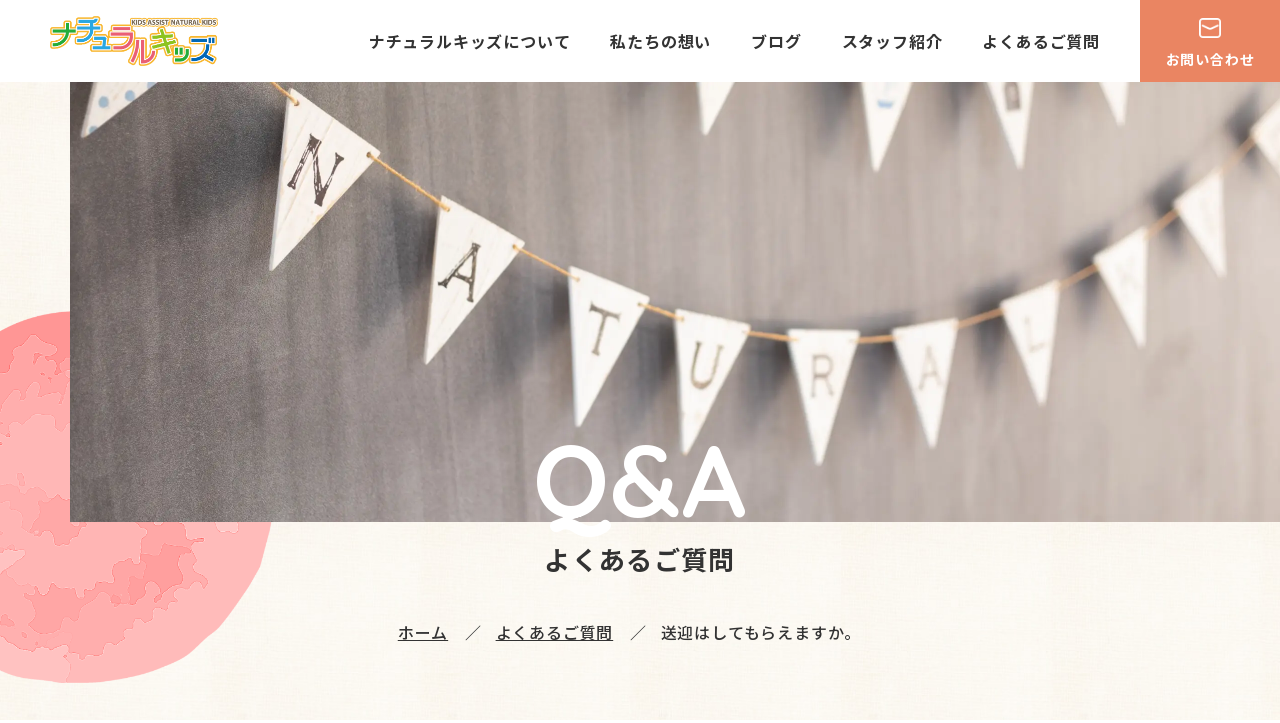

--- FILE ---
content_type: text/html; charset=UTF-8
request_url: https://naturalkids.link/faq/168/
body_size: 30956
content:
<!DOCTYPE html>
<html lang="ja">
<head>
<!-- Google tag (gtag.js) -->
<!-- <script async src="https://www.googletagmanager.com/gtag/js?id=UA-69138405-8"></script> -->
<script async src="https://www.googletagmanager.com/gtag/js?id=G-JFB3GMDDD0"></script>
<script>
  window.dataLayer = window.dataLayer || [];
  function gtag(){dataLayer.push(arguments);}
  gtag('js', new Date());

  //gtag('config', 'UA-69138405-8');
  gtag('config', 'G-JFB3GMDDD0');
</script>
<meta charset="UTF-8">


<title>送迎はしてもらえますか。 | よくあるご質問 | 子どもたちの「自分らしさ」を伸ばし、困難なく日常生活が送れることを一番に考える徳島の児童発達支援・放課後等デイサービス | ナチュラルキッズ</title>
<meta name="description" content="">
	<meta property="og:url" content="https://naturalkids.link/faq/168/">
	<meta property="og:site_name" content="子どもたちの「自分らしさ」を伸ばし、困難なく日常生活が送れることを一番に考える徳島の児童発達支援・放課後等デイサービス | ナチュラルキッズ">
	<meta property="og:title" content="送迎はしてもらえますか。 | よくあるご質問 | 子どもたちの「自分らしさ」を伸ばし、困難なく日常生活が送れることを一番に考える徳島の児童発達支援・放課後等デイサービス | ナチュラルキッズ">
	<meta property="og:description" content="">
	<meta property="og:image" content="https://naturalkids.link/wp/wp-content/themes/naturalkids/img/cmn/og-image.png">
	<meta property="og:type" content="article">
	<meta property="og:locale" content="ja_JP">

	<meta name="twitter:url" content="https://naturalkids.link/faq/168/">
	<meta name="twitter:title" content="送迎はしてもらえますか。 | よくあるご質問 | 子どもたちの「自分らしさ」を伸ばし、困難なく日常生活が送れることを一番に考える徳島の児童発達支援・放課後等デイサービス | ナチュラルキッズ">
	<meta name="twitter:description" content="">
	<meta name="twitter:image:src" content="https://naturalkids.link/wp/wp-content/themes/naturalkids/img/cmn/og-image.png">
	<meta name="twitter:card" content="summary_large_image">

<link rel="icon" href="https://naturalkids.link/wp/wp-content/themes/naturalkids/img/cmn/favicon.ico?ver=1667552943538">
<link rel="apple-touch-icon" href="https://naturalkids.link/wp/wp-content/themes/naturalkids/img/cmn/apple-touch-icon.png">
<meta name="viewport" id="viewport" content="width=device-width">
<meta name="format-detection" content="telephone=no">

<link rel="stylesheet" href="https://naturalkids.link/wp/wp-content/themes/naturalkids/css/reset.css?ver=1667552943538" type="text/css">
<link rel="stylesheet" href="https://naturalkids.link/wp/wp-content/themes/naturalkids/css/cmn.css?ver=1667552943538" type="text/css">
<link rel="stylesheet" href="https://naturalkids.link/wp/wp-content/themes/naturalkids/css/style.css?ver=1667552943542" type="text/css">
<link rel="stylesheet" href="https://naturalkids.link/wp/wp-content/themes/naturalkids/css/sys.css?ver=1667552943538" type="text/css">
<link rel="stylesheet" href="https://naturalkids.link/wp/wp-content/themes/naturalkids/css/and_add.css?ver=1667552943538" type="text/css">

<!-- Viewport Extra -->
<script src="https://cdn.jsdelivr.net/npm/viewport-extra@1.0.3/dist/viewport-extra.min.js"></script>
<script src="https://ajax.googleapis.com/ajax/libs/jquery/3.3.1/jquery.min.js"></script>

<!-- slick -->
<link rel="stylesheet" href="https://cdnjs.cloudflare.com/ajax/libs/slick-carousel/1.9.0/slick.min.css" media="print" onload="this.media='all'">
<script src="https://cdnjs.cloudflare.com/ajax/libs/slick-carousel/1.9.0/slick.min.js" defer></script>

<!-- matchHeight -->
<script src="https://cdnjs.cloudflare.com/ajax/libs/jquery.matchHeight/0.7.2/jquery.matchHeight-min.js" defer></script>

<!-- cmn -->
<script src="https://naturalkids.link/wp/wp-content/themes/naturalkids/js/cmn_asap.js?ver=1667552943538"></script>
<script src="https://naturalkids.link/wp/wp-content/themes/naturalkids/js/cmn_defer.js?ver=1667552943538" defer></script>
<meta name='robots' content='max-image-preview:large' />
<style id='wp-img-auto-sizes-contain-inline-css' type='text/css'>
img:is([sizes=auto i],[sizes^="auto," i]){contain-intrinsic-size:3000px 1500px}
/*# sourceURL=wp-img-auto-sizes-contain-inline-css */
</style>
<style id='classic-theme-styles-inline-css' type='text/css'>
/*! This file is auto-generated */
.wp-block-button__link{color:#fff;background-color:#32373c;border-radius:9999px;box-shadow:none;text-decoration:none;padding:calc(.667em + 2px) calc(1.333em + 2px);font-size:1.125em}.wp-block-file__button{background:#32373c;color:#fff;text-decoration:none}
/*# sourceURL=/wp-includes/css/classic-themes.min.css */
</style>
<link rel="canonical" href="https://naturalkids.link/faq/168/" />
<style>.wp-block-gallery.is-cropped .blocks-gallery-item picture{height:100%;width:100%;}</style>
<style id='global-styles-inline-css' type='text/css'>
:root{--wp--preset--aspect-ratio--square: 1;--wp--preset--aspect-ratio--4-3: 4/3;--wp--preset--aspect-ratio--3-4: 3/4;--wp--preset--aspect-ratio--3-2: 3/2;--wp--preset--aspect-ratio--2-3: 2/3;--wp--preset--aspect-ratio--16-9: 16/9;--wp--preset--aspect-ratio--9-16: 9/16;--wp--preset--color--black: #000000;--wp--preset--color--cyan-bluish-gray: #abb8c3;--wp--preset--color--white: #ffffff;--wp--preset--color--pale-pink: #f78da7;--wp--preset--color--vivid-red: #cf2e2e;--wp--preset--color--luminous-vivid-orange: #ff6900;--wp--preset--color--luminous-vivid-amber: #fcb900;--wp--preset--color--light-green-cyan: #7bdcb5;--wp--preset--color--vivid-green-cyan: #00d084;--wp--preset--color--pale-cyan-blue: #8ed1fc;--wp--preset--color--vivid-cyan-blue: #0693e3;--wp--preset--color--vivid-purple: #9b51e0;--wp--preset--gradient--vivid-cyan-blue-to-vivid-purple: linear-gradient(135deg,rgb(6,147,227) 0%,rgb(155,81,224) 100%);--wp--preset--gradient--light-green-cyan-to-vivid-green-cyan: linear-gradient(135deg,rgb(122,220,180) 0%,rgb(0,208,130) 100%);--wp--preset--gradient--luminous-vivid-amber-to-luminous-vivid-orange: linear-gradient(135deg,rgb(252,185,0) 0%,rgb(255,105,0) 100%);--wp--preset--gradient--luminous-vivid-orange-to-vivid-red: linear-gradient(135deg,rgb(255,105,0) 0%,rgb(207,46,46) 100%);--wp--preset--gradient--very-light-gray-to-cyan-bluish-gray: linear-gradient(135deg,rgb(238,238,238) 0%,rgb(169,184,195) 100%);--wp--preset--gradient--cool-to-warm-spectrum: linear-gradient(135deg,rgb(74,234,220) 0%,rgb(151,120,209) 20%,rgb(207,42,186) 40%,rgb(238,44,130) 60%,rgb(251,105,98) 80%,rgb(254,248,76) 100%);--wp--preset--gradient--blush-light-purple: linear-gradient(135deg,rgb(255,206,236) 0%,rgb(152,150,240) 100%);--wp--preset--gradient--blush-bordeaux: linear-gradient(135deg,rgb(254,205,165) 0%,rgb(254,45,45) 50%,rgb(107,0,62) 100%);--wp--preset--gradient--luminous-dusk: linear-gradient(135deg,rgb(255,203,112) 0%,rgb(199,81,192) 50%,rgb(65,88,208) 100%);--wp--preset--gradient--pale-ocean: linear-gradient(135deg,rgb(255,245,203) 0%,rgb(182,227,212) 50%,rgb(51,167,181) 100%);--wp--preset--gradient--electric-grass: linear-gradient(135deg,rgb(202,248,128) 0%,rgb(113,206,126) 100%);--wp--preset--gradient--midnight: linear-gradient(135deg,rgb(2,3,129) 0%,rgb(40,116,252) 100%);--wp--preset--font-size--small: 13px;--wp--preset--font-size--medium: 20px;--wp--preset--font-size--large: 36px;--wp--preset--font-size--x-large: 42px;--wp--preset--spacing--20: 0.44rem;--wp--preset--spacing--30: 0.67rem;--wp--preset--spacing--40: 1rem;--wp--preset--spacing--50: 1.5rem;--wp--preset--spacing--60: 2.25rem;--wp--preset--spacing--70: 3.38rem;--wp--preset--spacing--80: 5.06rem;--wp--preset--shadow--natural: 6px 6px 9px rgba(0, 0, 0, 0.2);--wp--preset--shadow--deep: 12px 12px 50px rgba(0, 0, 0, 0.4);--wp--preset--shadow--sharp: 6px 6px 0px rgba(0, 0, 0, 0.2);--wp--preset--shadow--outlined: 6px 6px 0px -3px rgb(255, 255, 255), 6px 6px rgb(0, 0, 0);--wp--preset--shadow--crisp: 6px 6px 0px rgb(0, 0, 0);}:where(.is-layout-flex){gap: 0.5em;}:where(.is-layout-grid){gap: 0.5em;}body .is-layout-flex{display: flex;}.is-layout-flex{flex-wrap: wrap;align-items: center;}.is-layout-flex > :is(*, div){margin: 0;}body .is-layout-grid{display: grid;}.is-layout-grid > :is(*, div){margin: 0;}:where(.wp-block-columns.is-layout-flex){gap: 2em;}:where(.wp-block-columns.is-layout-grid){gap: 2em;}:where(.wp-block-post-template.is-layout-flex){gap: 1.25em;}:where(.wp-block-post-template.is-layout-grid){gap: 1.25em;}.has-black-color{color: var(--wp--preset--color--black) !important;}.has-cyan-bluish-gray-color{color: var(--wp--preset--color--cyan-bluish-gray) !important;}.has-white-color{color: var(--wp--preset--color--white) !important;}.has-pale-pink-color{color: var(--wp--preset--color--pale-pink) !important;}.has-vivid-red-color{color: var(--wp--preset--color--vivid-red) !important;}.has-luminous-vivid-orange-color{color: var(--wp--preset--color--luminous-vivid-orange) !important;}.has-luminous-vivid-amber-color{color: var(--wp--preset--color--luminous-vivid-amber) !important;}.has-light-green-cyan-color{color: var(--wp--preset--color--light-green-cyan) !important;}.has-vivid-green-cyan-color{color: var(--wp--preset--color--vivid-green-cyan) !important;}.has-pale-cyan-blue-color{color: var(--wp--preset--color--pale-cyan-blue) !important;}.has-vivid-cyan-blue-color{color: var(--wp--preset--color--vivid-cyan-blue) !important;}.has-vivid-purple-color{color: var(--wp--preset--color--vivid-purple) !important;}.has-black-background-color{background-color: var(--wp--preset--color--black) !important;}.has-cyan-bluish-gray-background-color{background-color: var(--wp--preset--color--cyan-bluish-gray) !important;}.has-white-background-color{background-color: var(--wp--preset--color--white) !important;}.has-pale-pink-background-color{background-color: var(--wp--preset--color--pale-pink) !important;}.has-vivid-red-background-color{background-color: var(--wp--preset--color--vivid-red) !important;}.has-luminous-vivid-orange-background-color{background-color: var(--wp--preset--color--luminous-vivid-orange) !important;}.has-luminous-vivid-amber-background-color{background-color: var(--wp--preset--color--luminous-vivid-amber) !important;}.has-light-green-cyan-background-color{background-color: var(--wp--preset--color--light-green-cyan) !important;}.has-vivid-green-cyan-background-color{background-color: var(--wp--preset--color--vivid-green-cyan) !important;}.has-pale-cyan-blue-background-color{background-color: var(--wp--preset--color--pale-cyan-blue) !important;}.has-vivid-cyan-blue-background-color{background-color: var(--wp--preset--color--vivid-cyan-blue) !important;}.has-vivid-purple-background-color{background-color: var(--wp--preset--color--vivid-purple) !important;}.has-black-border-color{border-color: var(--wp--preset--color--black) !important;}.has-cyan-bluish-gray-border-color{border-color: var(--wp--preset--color--cyan-bluish-gray) !important;}.has-white-border-color{border-color: var(--wp--preset--color--white) !important;}.has-pale-pink-border-color{border-color: var(--wp--preset--color--pale-pink) !important;}.has-vivid-red-border-color{border-color: var(--wp--preset--color--vivid-red) !important;}.has-luminous-vivid-orange-border-color{border-color: var(--wp--preset--color--luminous-vivid-orange) !important;}.has-luminous-vivid-amber-border-color{border-color: var(--wp--preset--color--luminous-vivid-amber) !important;}.has-light-green-cyan-border-color{border-color: var(--wp--preset--color--light-green-cyan) !important;}.has-vivid-green-cyan-border-color{border-color: var(--wp--preset--color--vivid-green-cyan) !important;}.has-pale-cyan-blue-border-color{border-color: var(--wp--preset--color--pale-cyan-blue) !important;}.has-vivid-cyan-blue-border-color{border-color: var(--wp--preset--color--vivid-cyan-blue) !important;}.has-vivid-purple-border-color{border-color: var(--wp--preset--color--vivid-purple) !important;}.has-vivid-cyan-blue-to-vivid-purple-gradient-background{background: var(--wp--preset--gradient--vivid-cyan-blue-to-vivid-purple) !important;}.has-light-green-cyan-to-vivid-green-cyan-gradient-background{background: var(--wp--preset--gradient--light-green-cyan-to-vivid-green-cyan) !important;}.has-luminous-vivid-amber-to-luminous-vivid-orange-gradient-background{background: var(--wp--preset--gradient--luminous-vivid-amber-to-luminous-vivid-orange) !important;}.has-luminous-vivid-orange-to-vivid-red-gradient-background{background: var(--wp--preset--gradient--luminous-vivid-orange-to-vivid-red) !important;}.has-very-light-gray-to-cyan-bluish-gray-gradient-background{background: var(--wp--preset--gradient--very-light-gray-to-cyan-bluish-gray) !important;}.has-cool-to-warm-spectrum-gradient-background{background: var(--wp--preset--gradient--cool-to-warm-spectrum) !important;}.has-blush-light-purple-gradient-background{background: var(--wp--preset--gradient--blush-light-purple) !important;}.has-blush-bordeaux-gradient-background{background: var(--wp--preset--gradient--blush-bordeaux) !important;}.has-luminous-dusk-gradient-background{background: var(--wp--preset--gradient--luminous-dusk) !important;}.has-pale-ocean-gradient-background{background: var(--wp--preset--gradient--pale-ocean) !important;}.has-electric-grass-gradient-background{background: var(--wp--preset--gradient--electric-grass) !important;}.has-midnight-gradient-background{background: var(--wp--preset--gradient--midnight) !important;}.has-small-font-size{font-size: var(--wp--preset--font-size--small) !important;}.has-medium-font-size{font-size: var(--wp--preset--font-size--medium) !important;}.has-large-font-size{font-size: var(--wp--preset--font-size--large) !important;}.has-x-large-font-size{font-size: var(--wp--preset--font-size--x-large) !important;}
/*# sourceURL=global-styles-inline-css */
</style>
</head>
<body data-rsssl=1 id="top">

<!-- g-wrapper -->
<div class="g-wrapper l-container">

	<!-- g-header -->
	<header class="g-header">
		<div class="l-inner">
			<div class="header_link u-sp">
				<a href="https://ja-jp.facebook.com/NaturalKids/" class="icon" target="_blank">
					<picture><source srcset="https://naturalkids.link/wp/wp-content/themes/naturalkids/img/cmn/icon_fb.png.webp"  type="image/webp"><img src="https://naturalkids.link/wp/wp-content/themes/naturalkids/img/cmn/icon_fb.png" alt="Facebook" decoding="async" data-eio="p"></picture>
				</a>
				<a href="https://www.instagram.com/naturalkids.tokushima/" class="icon" target="_blank">
					<picture><source srcset="https://naturalkids.link/wp/wp-content/themes/naturalkids/img/cmn/icon_insta.png.webp"  type="image/webp"><img src="https://naturalkids.link/wp/wp-content/themes/naturalkids/img/cmn/icon_insta.png" alt="Instagram" decoding="async" data-eio="p"></picture>
				</a>
			</div>
			<a href="https://naturalkids.link/" class="logo_container">
				<p class="logo">
					<span>
						<picture><source srcset="https://naturalkids.link/wp/wp-content/themes/naturalkids/img/cmn/logo.png.webp"  type="image/webp"><img src="https://naturalkids.link/wp/wp-content/themes/naturalkids/img/cmn/logo.png" alt="ナチュラルキッズ" decoding="async" data-eio="p"></picture>
					</span>
				</p>
			</a>

			<button type="button" class="menu_btn">
				<span class="menu_trigger">
					<span></span><span></span><span></span>
				</span>
			</button>

			<ul class="global_navi">
				<li class="item">
					<a href="https://naturalkids.link/about/" class="item_parent">
						ナチュラルキッズについて
					</a>
				</li>
				<li class="item">
					<a href="https://naturalkids.link/mind/" class="item_parent">
						私たちの想い
					</a>
				</li>
				<li class="item">
					<a href="https://naturalkids.link/blog/" class="item_parent">
						ブログ
					</a>
				</li>
				<li class="item">
					<a href="https://naturalkids.link/staff/" class="item_parent">
						スタッフ紹介
					</a>
				</li>
				<li class="item">
					<a href="https://naturalkids.link/faq/" class="item_parent">
						よくあるご質問
					</a>
				</li>
				<li class="item contact">
					<a href="https://naturalkids.link/contact/" class="item_parent">
						<div class="icon">
							<picture><source srcset="https://naturalkids.link/wp/wp-content/themes/naturalkids/img/cmn/icon_mail.png.webp"  type="image/webp"><img src="https://naturalkids.link/wp/wp-content/themes/naturalkids/img/cmn/icon_mail.png" alt="" decoding="async" data-eio="p"></picture>
						</div>
						<span class="text">お問い合わせ</span>
					</a>
				</li>
				<li class="item icon_flex">
					<a href="https://www.instagram.com/naturalkids.tokushima/" class="item_parent insta" target="_blank">
						<picture><source srcset="https://naturalkids.link/wp/wp-content/themes/naturalkids/img/cmn/icon_insta.png.webp"  type="image/webp"><img src="https://naturalkids.link/wp/wp-content/themes/naturalkids/img/cmn/icon_insta.png" alt="Instagram" decoding="async" data-eio="p"></picture>
					</a>
					<a href="https://ja-jp.facebook.com/NaturalKids/" class="item_parent fb" target="_blank">
						<picture><source srcset="https://naturalkids.link/wp/wp-content/themes/naturalkids/img/cmn/icon_fb.png.webp"  type="image/webp"><img src="https://naturalkids.link/wp/wp-content/themes/naturalkids/img/cmn/icon_fb.png" alt="Facebook" decoding="async" data-eio="p"></picture>
					</a>
				</li>
			</ul>
		</div>
	</header>
	<!-- /g-header -->

	<!-- g-main -->
	<div role="main" class="g-main">

<div class="c-mv sa">
	<div class="mv_inner">
		<div class="mv_image">
			<picture><source srcset="https://naturalkids.link/wp/wp-content/themes/naturalkids/img/faq/mv.jpg.webp"  type="image/webp"><img src="https://naturalkids.link/wp/wp-content/themes/naturalkids/img/faq/mv.jpg" alt="" decoding="async" data-eio="p"></picture>
		</div>
		<div class="mv_bg">
			<picture><source srcset="https://naturalkids.link/wp/wp-content/themes/naturalkids/img/cmn/mv_bg_pink.png.webp"  type="image/webp"><img src="https://naturalkids.link/wp/wp-content/themes/naturalkids/img/cmn/mv_bg_pink.png" alt="" decoding="async" data-eio="p"></picture>
		</div>
		<div class="mv_title">
			<span class="title_en">Q&A</span>
			<h1 class="title_ja">よくあるご質問</h1>
		</div>
	</div>
</div>

<!-- パンくずリスト -->
<div class="c-bread">
	<ol itemscope itemtype="https://schema.org/BreadcrumbList" class="c-bread__list l-inner">
        
    <li>
	<span itemprop="itemListElement" itemscope itemtype="https://schema.org/ListItem">
		<a itemprop="item" href="https://naturalkids.link/"><span itemprop="name">ホーム</span></a>
		<meta itemprop="position" content="1">
	</span>
    </li>
    <li>
	<span itemprop="itemListElement" itemscope itemtype="https://schema.org/ListItem">
		<a itemprop="item" href="https://naturalkids.link/faq/"><span itemprop="name">よくあるご質問</span></a>
		<meta itemprop="position" content="2">
	</span>
    </li>
    <li>
	<span itemprop="itemListElement" itemscope itemtype="https://schema.org/ListItem">
		<link itemprop="item" href="https://naturalkids.link/faq/168/"><span itemprop="name">送迎はしてもらえますか。</span>
		<meta itemprop="position" content="3">
	</span>
    </li>	</ol>
</div>
<!-- /パンくずリスト -->

<div class="area_faq">
	<div class="l-padding sa sa--up">
		<div class="l-inner">
			<div class="question_inner">
				<dl class="item">
					<dt class="accordion_title">
						<span class="caption _q">Q</span>
						<p>送迎はしてもらえますか。</p>
					</dt>
					<div class="box">
						<dd class="box_inner">
							<span class="caption _a">A</span>
							<div class="answer_text">
								<p>ご自宅や学校、幼稚園や保育園にもお迎えに行かせていただきます。<br />
帰りは、保護者の方に事業所までお迎えをお願いしています。<br />
療育を担当したスタッフからタブレットなどを使用し、直接お子様の様子をお伝えさせていただきます。<br />
（送迎範囲については応相談）</p>
							</div>
						</dd>
					</div>
				</dl>
			</div>
		</div>
	</div>
</div>
		<section class="g-contact">
			<div class="l-padding">
				<div class="l-inner sa sa--up">
					<div class="contact_bg">
						<picture><source srcset="https://naturalkids.link/wp/wp-content/themes/naturalkids/img/cmn/contact2_img_pink.png.webp"  type="image/webp"><img src="https://naturalkids.link/wp/wp-content/themes/naturalkids/img/cmn/contact2_img_pink.png" alt="" decoding="async" data-eio="p"></picture>
					</div>
					<div class="section_title _black">
						<span class="section_title_en">CONTACT</span>
						<h2 class="section_title_ja">お問い合わせ</h2>
					</div>
					<div class="container">
						<div class="box">
							<div class="caption _tel">
								<div class="icon">
									<picture><source srcset="https://naturalkids.link/wp/wp-content/themes/naturalkids/img/cmn/icon_tel.png.webp"  type="image/webp"><img src="https://naturalkids.link/wp/wp-content/themes/naturalkids/img/cmn/icon_tel.png" alt="" decoding="async" data-eio="p"></picture>
								</div>
								<span>お電話からのお問い合わせ</span>
							</div>
							<a href="tel:088-676-3128" class="number">TEL 088-676-3128</a>
						</div>
						<div class="box">
							<div class="caption _mail">
								<div class="icon">
									<picture><source srcset="https://naturalkids.link/wp/wp-content/themes/naturalkids/img/cmn/icon_mail_b.png.webp"  type="image/webp"><img src="https://naturalkids.link/wp/wp-content/themes/naturalkids/img/cmn/icon_mail_b.png" alt="" decoding="async" data-eio="p"></picture>
								</div>
								<span>メールフォームからの<span class="u-nb">お問い合わせ</span></span>
							</div>
							<a href="https://naturalkids.link/contact/" class="c-btn">
								メールフォーム
								<span class="c-arrow">
									<picture><source srcset="https://naturalkids.link/wp/wp-content/themes/naturalkids/img/cmn/arrow.png.webp"  type="image/webp"><img src="https://naturalkids.link/wp/wp-content/themes/naturalkids/img/cmn/arrow.png" alt="" decoding="async" data-eio="p"></picture>
								</span>
							</a>
						</div>
					</div>
				</div>
			</div>
		</section>

	</div>
	<!-- /g-main -->

	<!-- g-footer -->
	<footer class="g-footer">
		<div class="l-padding">
			<div class="l-inner">
				<div class="footer_container">
					<a href="https://naturalkids.link/" class="logo">
						<picture><source srcset="https://naturalkids.link/wp/wp-content/themes/naturalkids/img/cmn/logo.png.webp"  type="image/webp"><img src="https://naturalkids.link/wp/wp-content/themes/naturalkids/img/cmn/logo.png" alt="ナチュラルキッズ" decoding="async" data-eio="p"></picture>
					</a>
					<div class="navi">
						<div class="navi__left">
							<a href="https://naturalkids.link/news/" class="navi__item">
								<span class="c-arrow">
									<picture><source srcset="https://naturalkids.link/wp/wp-content/themes/naturalkids/img/cmn/arrow_w.png.webp"  type="image/webp"><img src="https://naturalkids.link/wp/wp-content/themes/naturalkids/img/cmn/arrow_w.png" alt="" decoding="async" data-eio="p"></picture>
								</span>
								お知らせ
							</a>
							<div class="navi__haschild">
								<a href="https://naturalkids.link/about/" class="navi__item">
									<span class="c-arrow">
										<picture><source srcset="https://naturalkids.link/wp/wp-content/themes/naturalkids/img/cmn/arrow_w.png.webp"  type="image/webp"><img src="https://naturalkids.link/wp/wp-content/themes/naturalkids/img/cmn/arrow_w.png" alt="" decoding="async" data-eio="p"></picture>
									</span>
									ナチュラルキッズについて
								</a>
								<a href="https://naturalkids.link/about/guide/" class="navi__item_child">
									<span class="c-arrow2">
										<picture><source srcset="https://naturalkids.link/wp/wp-content/themes/naturalkids/img/cmn/arrow.png.webp"  type="image/webp"><img src="https://naturalkids.link/wp/wp-content/themes/naturalkids/img/cmn/arrow.png" alt="" decoding="async" data-eio="p"></picture>
									</span>
									ご利用案内
								</a>
								<a href="https://naturalkids.link/about/natural/" class="navi__item_child">
									<span class="c-arrow2">
										<picture><source srcset="https://naturalkids.link/wp/wp-content/themes/naturalkids/img/cmn/arrow.png.webp"  type="image/webp"><img src="https://naturalkids.link/wp/wp-content/themes/naturalkids/img/cmn/arrow.png" alt="" decoding="async" data-eio="p"></picture>
									</span>
									ナチュラルキッズ
								</a>
								<a href="https://naturalkids.link/about/naturaltwo/" class="navi__item_child">
									<span class="c-arrow2">
										<picture><source srcset="https://naturalkids.link/wp/wp-content/themes/naturalkids/img/cmn/arrow.png.webp"  type="image/webp"><img src="https://naturalkids.link/wp/wp-content/themes/naturalkids/img/cmn/arrow.png" alt="" decoding="async" data-eio="p"></picture>
									</span>
									ナチュラルキッズ2nd
								</a>
								<a href="https://naturalkids.link/about/naturalthree/" class="navi__item_child">
									<span class="c-arrow2">
										<picture><source srcset="https://naturalkids.link/wp/wp-content/themes/naturalkids/img/cmn/arrow.png.webp"  type="image/webp"><img src="https://naturalkids.link/wp/wp-content/themes/naturalkids/img/cmn/arrow.png" alt="" decoding="async" data-eio="p"></picture>
									</span>
									ナチュラルキッズ3rd
								</a>
							</div>
						</div>
						<div class="navi__right">
							<a href="https://naturalkids.link/mind/" class="navi__item">
								<span class="c-arrow">
									<picture><source srcset="https://naturalkids.link/wp/wp-content/themes/naturalkids/img/cmn/arrow_w.png.webp"  type="image/webp"><img src="https://naturalkids.link/wp/wp-content/themes/naturalkids/img/cmn/arrow_w.png" alt="" decoding="async" data-eio="p"></picture>
								</span>
								私たちの想い
							</a>
							<a href="https://naturalkids.link/blog/" class="navi__item">
								<span class="c-arrow">
									<picture><source srcset="https://naturalkids.link/wp/wp-content/themes/naturalkids/img/cmn/arrow_w.png.webp"  type="image/webp"><img src="https://naturalkids.link/wp/wp-content/themes/naturalkids/img/cmn/arrow_w.png" alt="" decoding="async" data-eio="p"></picture>
								</span>
								ブログ
							</a>
							<a href="https://naturalkids.link/staff/" class="navi__item">
								<span class="c-arrow">
									<picture><source srcset="https://naturalkids.link/wp/wp-content/themes/naturalkids/img/cmn/arrow_w.png.webp"  type="image/webp"><img src="https://naturalkids.link/wp/wp-content/themes/naturalkids/img/cmn/arrow_w.png" alt="" decoding="async" data-eio="p"></picture>
								</span>
								スタッフ紹介
							</a>
							<a href="https://naturalkids.link/faq/" class="navi__item">
								<span class="c-arrow">
									<picture><source srcset="https://naturalkids.link/wp/wp-content/themes/naturalkids/img/cmn/arrow_w.png.webp"  type="image/webp"><img src="https://naturalkids.link/wp/wp-content/themes/naturalkids/img/cmn/arrow_w.png" alt="" decoding="async" data-eio="p"></picture>
								</span>
								よくあるご質問
							</a>
						</div>
					</div>
					<div class="link">
						<div class="link_container">
						<a href="https://naturalkids.link/contact/" class="link__item">
							お問い合わせ
						</a>
						<a href="https://naturalkids.link/policy/" class="link__item">
							プライバシーポリシー
						</a>
						</div>
						<div class="link_container">
						<a href="https://naturalkids.link/wp/wp-content/themes/naturalkids/pdf/hyoka2025.pdf" class="link__item" target="_blank">
							事業所評価
							<span class="icon">
								<picture><source srcset="https://naturalkids.link/wp/wp-content/themes/naturalkids/img/cmn/icon_pdf.png.webp"  type="image/webp"><img src="https://naturalkids.link/wp/wp-content/themes/naturalkids/img/cmn/icon_pdf.png" alt="" decoding="async" data-eio="p"></picture>
							</span>
						</a>
						<a href="https://naturalkids.link/wp/wp-content/themes/naturalkids/pdf/program.pdf" class="link__item" target="_blank">
							支援プログラム
							<span class="icon">
								<picture><source srcset="https://naturalkids.link/wp/wp-content/themes/naturalkids/img/cmn/icon_pdf.png.webp"  type="image/webp"><img src="https://naturalkids.link/wp/wp-content/themes/naturalkids/img/cmn/icon_pdf.png" alt="" decoding="async" data-eio="p"></picture>
							</span>
						</a>
						</div>
					</div>
					<div class="company">
						<div class="company__logo">
							<picture><source srcset="https://naturalkids.link/wp/wp-content/themes/naturalkids/img/cmn/logo_quattro.png.webp"  type="image/webp"><img class="image" src="https://naturalkids.link/wp/wp-content/themes/naturalkids/img/cmn/logo_quattro.png" alt="quattro" decoding="async" data-eio="p"></picture>
						</div>
						<p class="company__name">
							運営法人 |
							<a href="http://quattro.link/" class="company__link" target="_blank">
								株式会社quattro
								<span class="icon">
									<picture><source srcset="https://naturalkids.link/wp/wp-content/themes/naturalkids/img/cmn/icon_link.png.webp"  type="image/webp"><img src="https://naturalkids.link/wp/wp-content/themes/naturalkids/img/cmn/icon_link.png" alt="" decoding="async" data-eio="p"></picture>
								</span>
							</a>
						</p>
					</div>
					<div class="copy">
						<p>&copy; 2022 Natural Kids</p>
					</div>
				</div>
			</div>
		</div>
		<a href="#top" class="pagetop">
			<span class="pagetop__text">PAGE TOP</span>
		</a>
	</footer>
	<!-- /g-footer -->


</div>
<!-- /g-wrapper -->

<script>
	window.WebFontConfig = {
		google: {
			families: ['Noto+Sans+JP:wght@400,500,700', 'Noto+Serif+JP:wght@700', 'Quicksand:wght@400,500,700']
		},
		active: function() {
			sessionStorage.fonts = true;
		}
	};
	(function() {
		var wf = document.createElement('script');
		wf.src = 'https://ajax.googleapis.com/ajax/libs/webfont/1.6.26/webfont.js';
		wf.type = 'text/javascript';
		wf.async = 'true';
		var s = document.getElementsByTagName('script')[0];
		s.parentNode.insertBefore(wf, s);
	})();
</script>
<script type="speculationrules">
{"prefetch":[{"source":"document","where":{"and":[{"href_matches":"/*"},{"not":{"href_matches":["/wp/wp-*.php","/wp/wp-admin/*","/wp/wp-content/uploads/*","/wp/wp-content/*","/wp/wp-content/plugins/*","/wp/wp-content/themes/naturalkids/*","/*\\?(.+)"]}},{"not":{"selector_matches":"a[rel~=\"nofollow\"]"}},{"not":{"selector_matches":".no-prefetch, .no-prefetch a"}}]},"eagerness":"conservative"}]}
</script>
</body>

</html>

--- FILE ---
content_type: text/css
request_url: https://naturalkids.link/wp/wp-content/themes/naturalkids/css/reset.css?ver=1667552943538
body_size: 2695
content:
@charset "UTF-8";



/* CSS Document */

html,
body,
div,
span,
object,
iframe,
h1,
h2,
h3,
h4,
h5,
h6,
p,
blockquote,
pre,
abbr,
acronym,
address,
big,
cite,
code,
del,
dfn,
em,
font,
ins,
kbd,
q,
s,
samp,
small,
strike,
sub,
sup,
tt,
var,
dl,
dt,
dd,
ol,
ul,
li,
fieldset,
form,
label,
legend,
article,
aside,
dialog,
figure,
figcaption,
footer,
header,
hgroup,
menu,
nav,
section,
time,
mark,
audio,
video {
	margin: 0;
	padding: 0;
	border: 0;
	outline: 0;
	font-size: inherit;
	font-family: inherit;
	font-style: inherit;
	font-weight: inherit;
	vertical-align: baseline;
	max-height: 999999px;
}

body {
	font-size: 1rem;
	line-height: 1.625;
	letter-spacing: 0.05em;
	color: #333;
	font-weight: 500;
	font-family: "Noto Sans JP", "メイリオ", Meiryo, sans-serif;
	background: #fff;
	letter-spacing: 0.05em;
	word-wrap: break-word;
	-webkit-text-size-adjust: none; /*202009 100%はiPadでサイズが変わってしまうのでnoneを使う*/
}

a {
	margin: 0;
	padding: 0;
	font-size: inherit;
	font-family: inherit;
	font-style: inherit;
	font-weight: inherit;
	vertical-align: baseline;
	color: #333;
	text-decoration: none;
	max-height: 999999px;
}

a,
button {
	outline: 5px solid transparent;
	outline-offset: 10px;
	-webkit-transition: outline-offset 0.5s;
	transition: outline-offset 0.5s;
}

a::-moz-focus-inner,
button::-moz-focus-inner {
	border: 0;
}

img {
	max-width: 100%;
	height: auto;
	vertical-align: bottom;
}

a img {
	border: 0;
	-webkit-transition: opacity 0.5s;
	transition: opacity 0.5s;
}

a:hover { /*	color:#0000FF;*/
}

a:hover img,
a:active img {
	opacity: 0.5;
}

a:focus,
button:focus {
	outline: 2px solid rgba(0, 0, 0, 0.8);
	outline-offset: 0;
}

[data-whatinput="mouse"] :focus,
[data-whatinput="touch"] :focus,
[data-whatinput="touch"] :hover {
	outline-color: transparent !important;
	text-decoration: none !important;
}

[data-whatinput="touch"] a:hover img {
	opacity: 1 !important;
}

article,
aside,
dialog,
figure,
footer,
header,
hgroup,
nav,
section {
	display: block;
}

li {
	list-style-type: none;
}

table {
	border-collapse: collapse;
	border-spacing: 0;
}

table,
caption,
tbody,
tfoot,
thead,
tr,
th,
td {
	font-size: inherit;
	font-family: inherit;
	font-style: inherit;
	font-weight: inherit;
	margin: 0;
	outline: 0;
	vertical-align: baseline;
	max-height: 999999px;
}

caption,
th,
td {
	text-align: inherit;
}

blockquote:before,
blockquote:after,
q:before,
q:after {
	content: "";
	content: none;
}

blockquote,
q {
	quotes: none;
}

del {
	text-decoration: line-through;
}

abbr[title],
dfn[title] {
	border-bottom: 1px dotted #000;
	cursor: help;
}

ins {
	text-decoration: none;
}

@media (max-width: 768px) {

body {
	font-size: 1rem;
}

}

@media not all and (max-width: 768px) {

a:hover {
	text-decoration: underline;
}

}



--- FILE ---
content_type: text/css
request_url: https://naturalkids.link/wp/wp-content/themes/naturalkids/css/style.css?ver=1667552943542
body_size: 171151
content:
@charset "UTF-8";



.l-padding {
	padding-top: 80px;
	padding-bottom: 80px;
}

.l-inner {
	max-width: 1000px;
	margin-left: auto;
	margin-right: auto;
	padding-left: 25px;
	padding-right: 25px;
	position: relative;
	text-align: left;
}

.g_container {
	width: 100%;
}



.c-bread {
	font-size: 16px;
	font-weight: 500;
	letter-spacing: 0.05em;
	position: relative;
	z-index: 1;
}

.c-bread__list {
	word-break: break-all;
}

.c-bread__list > li {
	display: inline;
	margin-right: 21px;
}

.c-bread__list > li span {
	color: #333;
}

.c-bread__list > li a {
	text-decoration: underline;
}

.c-bread__list > li + li:before {
	content: "\FF0F";
	color: #333;
	position: relative;
	left: -9px;
}

.c-bread .l-inner {
	padding-top: 40px;
	padding-bottom: 40px;
	position: relative;
	text-align: center;
}

.c-bread._large {
	padding-top: 82px;
}

button {
	background-color: transparent;
	border: none;
	cursor: pointer;
	outline: none;
	padding: 0;
	-webkit-appearance: none;
	-moz-appearance: none;
	appearance: none;
}

.c-btn {
	max-width: 324px;
	width: 100%;
	height: 72px;
	text-align: center;
	display: -webkit-box;
	display: -webkit-flex;
	display: -ms-flexbox;
	display: flex;
	-webkit-box-pack: center;
	-webkit-justify-content: center;
	-ms-flex-pack: center;
	justify-content: center;
	-webkit-box-align: center;
	-webkit-align-items: center;
	-ms-flex-align: center;
	align-items: center;
	-webkit-box-sizing: border-box;
	box-sizing: border-box;
	background: #EA8562;
	position: relative;
	color: #fff;
	font-size: 20px;
	font-weight: 700;
	line-height: 1.6;
	padding: 22px 20px;
	margin: 0 auto;
}

.c-btn:hover {
	opacity: 1;
	border-radius: 36px;
	background: #fff;
	border: #EA8562 solid 1px;
	color: #EA8562;
}

.c-btn:hover .c-arrow {
	right: -8px;
}

.c-btn._left {
	margin-left: 0;
}

.c-btn .c-arrow {
	margin-left: 13px;
}

.c-arrow {
	width: 24px;
	height: 24px;
	display: -webkit-box;
	display: -webkit-flex;
	display: -ms-flexbox;
	display: flex;
	-webkit-box-pack: center;
	-webkit-justify-content: center;
	-ms-flex-pack: center;
	justify-content: center;
	-webkit-box-align: center;
	-webkit-align-items: center;
	-ms-flex-align: center;
	align-items: center;
	-webkit-box-sizing: border-box;
	box-sizing: border-box;
	background-color: #fff;
	border-radius: 50%;
	border: #EA8562 solid 1px;
	position: relative;
	right: 0;
	-webkit-transition: 0.5s;
	transition: 0.5s;
}

.c-arrow img {
	width: 10px;
	display: block;
}

.c-arrow2 {
	width: 10px;
	height: 6px;
	position: relative;
	right: 0;
	-webkit-transition: 0.5s;
	transition: 0.5s;
}

.c-arrow2 img {
	display: block;
}

.section_title {
	width: -webkit-fit-content;
	width: -moz-fit-content;
	width: fit-content;
	text-align: center;
	display: block;
	margin: 0 auto 40px;
}

.section_title._left {
	text-align: left;
	margin-left: 0;
}

.section_title._black .section_title_en {
	color: #333;
}

.section_title .section_title_en {
	display: inline-block;
	line-height: 1;
	font-family: "Quicksand", sans-serif;
	font-size: 20px;
	font-weight: 700;
	margin-bottom: 4px;
	color: #EA8562;
}

.section_title .section_title_ja {
	line-height: 1.5;
	font-size: 42px;
	font-weight: 700;
	letter-spacing: 0.05em;
}

/*c-mv*/

.c-mv {
	width: 100%;
	position: relative;
	z-index: 1;
	margin-bottom: 57px;
}

.c-mv .mv_inner {
	width: 100%;
	height: 100%;
	position: relative;
	padding-top: 82px;
	padding-left: 70px;
	-webkit-box-sizing: border-box;
	box-sizing: border-box;
}

.c-mv .mv_image {
	width: 100%;
	height: 440px;
}

.c-mv .mv_image img {
	width: 100%;
	height: 100%;
	-o-object-fit: cover;
	object-fit: cover;
}

.c-mv .mv_bg {
	position: absolute;
	left: -98px;
	bottom: -161px;
	max-width: 370px;
	width: 50%;
	z-index: -1;
}

.c-mv .mv_title {
	width: 100%;
	text-align: center;
	display: block;
	position: absolute;
	bottom: -57px;
	left: 50%;
	-webkit-transform: translateX(-50%);
	-ms-transform: translateX(-50%);
	transform: translateX(-50%);
}

.c-mv .mv_title .title_en {
	line-height: 1.16;
	font-family: "Quicksand", sans-serif;
	font-size: 100px;
	font-weight: 700;
	color: #fff;
	margin-bottom: 4px;
}

.c-mv .mv_title .title_ja {
	line-height: 1.61538;
	font-size: 26px;
	font-weight: 700;
	letter-spacing: 0.05em;
}

.c-column {
	width: 100%;
	display: -webkit-box;
	display: -webkit-flex;
	display: -ms-flexbox;
	display: flex;
	-webkit-box-pack: justify;
	-webkit-justify-content: space-between;
	-ms-flex-pack: justify;
	justify-content: space-between;
}

.c-column .column_content {
	width: 100%;
}

.c-column .side_navi {
	width: 230px;
	height: -webkit-fit-content;
	height: -moz-fit-content;
	height: fit-content;
	position: -webkit-sticky;
	position: sticky;
	top: 100px;
	-webkit-flex-shrink: 0;
	-ms-flex-negative: 0;
	flex-shrink: 0;
	margin-left: 28px;
}

.c-column .side_navi._blog .block + .block {
	margin-top: 0;
}

.c-column .side_navi .block {
	border-top: #333 solid 1px;
}

.c-column .side_navi .block + .block {
	margin-top: 60px;
}

.c-column .side_navi .title {
	font-size: 18px;
	font-weight: 700;
	padding: 15px 10px;
}

.c-column .side_navi .accordion_title {
	position: relative;
	cursor: pointer;
	-webkit-transition: all 0.5s ease;
	transition: all 0.5s ease;
}

.c-column .side_navi .accordion_title::before,
.c-column .side_navi .accordion_title::after {
	position: absolute;
	content: '';
	width: 17px;
	height: 2px;
	background-color: #777;
	top: 50%;
	right: 9px;
	border-radius: 3px;
}

.c-column .side_navi .accordion_title::after {
	-webkit-transform: rotate(-90deg);
	-ms-transform: rotate(-90deg);
	transform: rotate(-90deg);
}

.c-column .side_navi .accordion_title.close::after {
	display: none;
}

.c-column .side_navi .box {
	display: none;
	margin-bottom: 20px;
}

.c-column .side_navi .archive_title {
	padding: 10px;
	border-bottom: #333 dashed 1px;
	-webkit-box-sizing: border-box;
	box-sizing: border-box;
	font-weight: 700;
}

.c-column .side_navi .list .item {
	border-bottom: #333 dashed 1px;
}

.c-column .side_navi .list .item a {
	display: -webkit-box;
	display: -webkit-flex;
	display: -ms-flexbox;
	display: flex;
	-webkit-box-align: center;
	-webkit-align-items: center;
	-ms-flex-align: center;
	align-items: center;
	padding: 20px 10px 17px;
	-webkit-box-sizing: border-box;
	box-sizing: border-box;
	font-weight: 700;
}

.c-column .side_navi .list .item a.current {
	color: #EA8562;
	cursor: auto;
	pointer-events: none;
}

.c-column .side_navi .list .item .c-arrow {
	border: #333 solid 1px;
	margin-right: 10px;
}

.c-column .side_navi .list .item .c-arrow img {
	-webkit-transform: scale(-1, 1);
	-ms-transform: scale(-1, 1);
	transform: scale(-1, 1);
}

.pager {
	position: relative;
	display: grid;
	grid-template-areas: "prev back next";
	grid-template-columns: 1fr 1fr 1fr;
	margin-top: 80px;
	margin-bottom: 0;
	padding: 32px 10px 30px;
	border-top: #333 solid 2px;
	border-bottom: #333 solid 2px;
}

.pager li {
	padding: 0;
	margin: 0;
}

.pager a {
	width: -webkit-fit-content;
	width: -moz-fit-content;
	width: fit-content;
	position: relative;
	font-weight: 700;
	display: -webkit-box;
	display: -webkit-flex;
	display: -ms-flexbox;
	display: flex;
	-webkit-box-align: center;
	-webkit-align-items: center;
	-ms-flex-align: center;
	align-items: center;
	text-decoration: none;
	color: #333;
	background-repeat: no-repeat;
	background-size: 24px;
	font-size: 20px;
	line-height: 1.6;
}

.pager .back {
	grid-area: back;
}

.pager .back a {
	padding-left: 45px;
	margin: 0 auto;
	background-image: url(../img/cmn/icon_menu.png);
	background-position: left 10px center;
}

.pager .prev {
	grid-area: prev;
}

.pager .prev a {
	padding-left: 37px;
	margin-right: auto;
	background-image: url(../img/cmn/arrow_prev.png);
	background-position: left center;
}

.pager .next {
	grid-area: next;
}

.pager .next a {
	padding-right: 37px;
	margin-left: auto;
	background-image: url(../img/cmn/arrow_next.png);
	background-position: right center;
}

[data-js-tel] a {
	color: inherit;
	text-decoration: underline;
}

/*アニメーション*/

.sa {
	opacity: 0;
	-webkit-transition: all .8s ease;
	transition: all .8s ease;
}

.sa--lr {
	-webkit-transform: translate(-80px, 0);
	-ms-transform: translate(-80px, 0);
	transform: translate(-80px, 0);
}

.sa--up {
	-webkit-transform: translate(0, 80px);
	-ms-transform: translate(0, 80px);
	transform: translate(0, 80px);
}

.sa--down {
	-webkit-transform: translate(0, -80px);
	-ms-transform: translate(0, -80px);
	transform: translate(0, -80px);
}

.sa.show {
	opacity: 1;
	-webkit-transition-timing-function: cubic-bezier(0.25, 0.46, 0.45, 0.94);
	transition-timing-function: cubic-bezier(0.25, 0.46, 0.45, 0.94);
}

.sa.show.sa--up {
	-webkit-transform: translate(0, 0);
	-ms-transform: translate(0, 0);
	transform: translate(0, 0);
}

.sa.show.sa--lr {
	-webkit-transform: translate(0, 0);
	-ms-transform: translate(0, 0);
	transform: translate(0, 0);
}

.sa.show.sa--down {
	-webkit-transform: translate(0, 0);
	-ms-transform: translate(0, 0);
	transform: translate(0, 0);
}

.mw_wp_form.mw_wp_form_confirm .mw_confirm-hidden {
	display: none;
}

.mw_wp_form:not(.mw_wp_form_confirm) .mw_confirm-show {
	display: none;
}



/* pagenavi */

.wp-pagenavi {
	clear: both;
	text-align: center;
}

.wp-pagenavi a,
.wp-pagenavi span {
	display: inline-block;
	font-size: 20px;
	font-family: "Quicksand", sans-serif;
	font-weight: 700;
	color: #333;
	margin: 0 7px;
	padding: 0;
	-webkit-box-sizing: border-box;
	box-sizing: border-box;
	width: -webkit-fit-content;
	width: -moz-fit-content;
	width: fit-content;
	width: 23px;
	height: 23px;
	line-height: 23px;
	text-align: center;
	position: relative;
	z-index: 5;
	overflow: hidden;
	-webkit-transition: 0.5s;
	transition: 0.5s;
}

.wp-pagenavi span.current {
	text-decoration: underline;
}

.wp-pagenavi .previouspostslink,
.wp-pagenavi .nextpostslink {
	width: 23px;
	height: 23px;
	background-color: #fff;
	border: #EA8562 solid 1px;
	border-radius: 50%;
	position: relative;
	text-indent: -9999px;
}

.wp-pagenavi .previouspostslink::after,
.wp-pagenavi .nextpostslink::after {
	content: "";
	width: 100%;
	height: 100%;
	position: absolute;
	left: 0;
	top: 0;
	background-repeat: no-repeat;
	background-position: center center;
	background-size: 11px 9px;
}

.wp-pagenavi .previouspostslink:hover,
.wp-pagenavi .nextpostslink:hover {
	opacity: 0.7;
}

.wp-pagenavi .previouspostslink,
.wp-pagenavi .nextpostslink {
	margin: 0 0 0 7px;
}

.wp-pagenavi .previouspostslink::after,
.wp-pagenavi .nextpostslink::after {
	background-image: url(../img/cmn/arrow.png);
}

.wp-pagenavi .previouspostslink {
	-webkit-transform: scale(-1, 1);
	-ms-transform: scale(-1, 1);
	transform: scale(-1, 1);
	margin: 0 11px 0 0;
}



/*single markup style*/

.post_text {
	overflow: hidden;
}

.post_text p {
	margin-bottom: 20px;
	letter-spacing: 0.05em;
}

.post_text img {
	max-width: 100%;
	height: auto;
	margin: 0 auto 40px;
}

.post_text img.alignright {
	float: right;
	margin: 0 0 15px 15px;
	display: block;
}

.post_text img.alignleft {
	float: left;
	margin: 0 15px 15px 0;
	display: block;
}

.post_text img.aligncenter {
	display: block;
	margin: 0 auto 15px;
}

.post_text h1 {
	font-size: 42px;
	font-weight: 700;
	line-height: 1.61905;
	letter-spacing: 0.05em;
	margin-bottom: 60px;
	padding-bottom: 46px;
	position: relative;
}

.post_text h1::before {
	content: "";
	display: block;
	position: absolute;
	bottom: 0;
	left: 0;
	width: 100%;
	height: 1px;
	background-size: 8px 1px;
	background-image: -webkit-linear-gradient(left, #333, #333 4px, transparent 4px, transparent 8px);
	background-image: linear-gradient(to right, #333, #333 4px, transparent 4px, transparent 8px);
	background-repeat: repeat-x;
}

.post_text h2 {
	font-size: 32px;
	font-weight: 700;
	line-height: 1.5;
	letter-spacing: 0.05em;
	-webkit-box-sizing: border-box;
	box-sizing: border-box;
	padding-left: 18px;
	border-left: #333 solid 10px;
	margin-bottom: 30px;
}

.post_text h3 {
	font-size: 24px;
	font-weight: 700;
	line-height: 1.58333;
	letter-spacing: 0.05em;
	border-top: #333 solid 2px;
	border-bottom: #333 solid 2px;
	padding: 10px 0;
	margin-bottom: 30px;
}

.post_text h4 {
	font-size: 20px;
	font-weight: 700;
	line-height: 1.5;
	letter-spacing: 0.05em;
	margin-bottom: 20px;
	color: #fff;
	display: inline;
	padding: 0 12px;
	background-color: #333;
}

.post_text .h4_container {
	margin-bottom: 20px;
}

.post_text h5 {
	font-size: 20px;
	border-bottom: 2px solid;
	margin: 0 0 35px;
}

.post_text h6 {
	font-size: 16px;
	border-bottom: 1px solid;
	margin: 0 0 35px;
}

.post_text td {
	padding: 10px;
	border: 1px solid;
}

.post_text table {
	margin-bottom: 25px;
}

.post_text ul,
.post_text ol {
	margin-bottom: 17px;
	list-style-type: none;
}

.post_text ol {
	counter-reset: num;
}

.post_text li {
	position: relative;
	padding-left: 13px;
	letter-spacing: 0.05em;
}

.post_text ul li + li {
	margin-top: 10px;
}

.post_text ol li + li {
	margin-top: 8px;
}

.post_text ol li::before {
	position: absolute;
	top: 0;
	left: 0;
	counter-increment: num;
	content: counter(num);
	display: inline-block;
	font-size: 16px;
	font-weight: 700;
	letter-spacing: 0.05em;
	width: -webkit-fit-content;
	width: -moz-fit-content;
	width: fit-content;
	height: auto;
}

.post_text a {
	color: #EA8562;
	letter-spacing: 0.05em;
	cursor: pointer;
	display: inline-block;
	position: relative;
	-webkit-box-sizing: border-box;
	box-sizing: border-box;
	padding-right: 14px;
	margin-right: 7px;
	border-bottom: #EA8562 solid 1px;
}

.post_text a::before {
	content: "";
	display: block;
	position: absolute;
	top: 4px;
	right: 2px;
	width: 10px;
	height: 10px;
	background-image: url(../img/cmn/icon_anotherlink.png);
	background-position: center center;
	background-size: 100% 100%;
	background-repeat: no-repeat;
}

.post_text .boxtext {
	-webkit-box-sizing: border-box;
	box-sizing: border-box;
	padding: 18px 20px;
	border: #333 solid 1px;
}

.post_text .post_date {
	font-family: "Quicksand", sans-serif;
	font-weight: 700;
	margin-bottom: 46px;
	letter-spacing: 0.05em;
}

a,
button {
	-webkit-transition: 0.5s;
	transition: 0.5s;
	outline: none;
}

a:hover,
button:hover {
	text-decoration: none;
	opacity: 0.5;
}

a:hover img,
button:hover img {
	opacity: 1;
}

a:focus,
button:focus {
	outline: none;
}

p {
	letter-spacing: 0.05em;
}

body.fixed {
	width: 100%;
	height: 100%;
	position: fixed;
}

/*全画面*/

.g-wrapper {
	overflow: hidden;
	position: relative;
	width: 100%;
	height: 100%;
}

.g-wrapper::before {
	content: "";
	position: absolute;
	display: inline-block;
	top: 0;
	left: 0;
	width: 100%;
	height: 100%;
	background-image: url(../img/cmn/bg.jpg);
	background-position: top left;
	background-size: 100%;
	background-repeat: repeat;
	z-index: -1;
}

.g-wrapper._navion {
	overflow: inherit;
}

.anchor_link {
	display: block;
	padding-top: 70px;
	margin-top: -70px;
}

.anchor_link._large {
	padding-top: 140px;
	margin-top: -140px;
}

/*ヘッダー*/

.g-header {
	width: 100%;
	height: auto;
	position: fixed;
	top: 0;
	left: 0;
	background-color: #fff;
	z-index: 110;
	-webkit-transition: 0.5s;
	transition: 0.5s; /* button */
}

.g-header.active .global_navi {
	left: 0;
}

.g-header .l-inner {
	width: 100%;
	height: 100%;
	max-width: none;
	padding: 0;
	display: -webkit-box;
	display: -webkit-flex;
	display: -ms-flexbox;
	display: flex;
	-webkit-box-align: center;
	-webkit-align-items: center;
	-ms-flex-align: center;
	align-items: center;
	-webkit-box-pack: end;
	-webkit-justify-content: flex-end;
	-ms-flex-pack: end;
	justify-content: flex-end;
	-webkit-box-sizing: border-box;
	box-sizing: border-box;
	position: relative;
}

.g-header .header_link {
	display: none;
	position: absolute;
	top: 0;
	left: 0;
	width: -webkit-fit-content;
	width: -moz-fit-content;
	width: fit-content;
	height: auto;
	z-index: 10;
	-webkit-box-sizing: border-box;
	box-sizing: border-box;
	padding: 28px 15px;
	padding-left: 0;
	background-color: #fff;
}

.g-header .header_link .icon {
	width: 25px;
	min-width: 25px;
	min-height: 25px;
	display: inline-block;
	margin-left: 15px;
}

.g-header .header_link .icon img {
	width: 100%;
	height: 100%;
	display: block;
}

.g-header .logo_container {
	background-color: #fff;
	-webkit-box-sizing: border-box;
	box-sizing: border-box;
	padding: 16px;
	padding-left: 50px;
	position: absolute;
	top: 0;
	left: 0;
	display: -webkit-box;
	display: -webkit-flex;
	display: -ms-flexbox;
	display: flex;
	-webkit-box-align: center;
	-webkit-align-items: center;
	-ms-flex-align: center;
	align-items: center;
	-webkit-box-pack: center;
	-webkit-justify-content: center;
	-ms-flex-pack: center;
	justify-content: center;
	z-index: 110;
}

.g-header .logo_container._top {
	padding: 40px 50px;
	opacity: 0;
	pointer-events: none;
}

.g-header .logo_container._top .logo {
	width: 202px;
}

.g-header .logo {
	width: 168px;
	position: relative;
}

.g-header .logo img {
	vertical-align: middle;
}

.g-header .logo span {
	display: block;
}

.g-header .menu_btn {
	display: none;
	width: 53px;
	height: 51px;
	z-index: 110;
	text-align: center;
	cursor: pointer;
	position: absolute;
	top: 50%;
	-webkit-transform: translateY(-50%);
	-ms-transform: translateY(-50%);
	transform: translateY(-50%);
	right: 0;
	background-color: #fff;
}

.g-header .menu_trigger,
.g-header .menu_trigger span {
	display: inline-block;
	-webkit-transition: 0.4s;
	transition: 0.4s;
	-webkit-box-sizing: border-box;
	box-sizing: border-box;
}

.g-header .menu_trigger {
	position: relative;
	width: 23px;
	height: 21px;
}

.g-header .menu_trigger span {
	position: absolute;
	left: 0;
	width: 100%;
	height: 2px;
	background: #333;
}

.g-header .menu_trigger span:nth-of-type(1) {
	top: 0;
}

.g-header .menu_trigger span:nth-of-type(2) {
	top: 44%;
}

.g-header .menu_trigger span:nth-of-type(3) {
	bottom: 0;
}

.g-header.active .menu_btn .menu_trigger span:nth-of-type(1) {
	-webkit-transform: translateY(11px) rotate(45deg);
	-ms-transform: translateY(11px) rotate(45deg);
	transform: translateY(11px) rotate(45deg);
}

.g-header.active .menu_btn .menu_trigger span:nth-of-type(2) {
	opacity: 0;
}

.g-header.active .menu_btn .menu_trigger span:nth-of-type(3) {
	-webkit-transform: translateY(-8px) rotate(-45deg);
	-ms-transform: translateY(-8px) rotate(-45deg);
	transform: translateY(-8px) rotate(-45deg);
}

/*global_navi*/

.global_navi {
	display: -webkit-box;
	display: -webkit-flex;
	display: -ms-flexbox;
	display: flex;
	z-index: 100;
	height: 100%;
	-webkit-box-sizing: border-box;
	box-sizing: border-box;
	-webkit-transition: 0.5s;
	transition: 0.5s;
	-webkit-box-align: center;
	-webkit-align-items: center;
	-ms-flex-align: center;
	align-items: center;
}

.global_navi li {
	display: inline-block;
	-webkit-box-sizing: border-box;
	box-sizing: border-box;
	position: relative;
	z-index: 0;
	margin-right: 40px;
}

.global_navi li:last-child {
	margin-right: 0;
}

.global_navi li a {
	display: block;
	width: auto;
	height: 100%;
	position: relative;
	z-index: 2;
	font-size: 16px;
	font-weight: 700;
	text-align: center;
	line-height: 1.625;
	letter-spacing: 0.05em;
}

.global_navi li a:hover {
	opacity: 1;
	color: #EA8562;
}

.global_navi li.contact {
	margin-right: 0;
}

.global_navi li.contact a {
	width: 140px;
	height: 82px;
	display: -webkit-box;
	display: -webkit-flex;
	display: -ms-flexbox;
	display: flex;
	-webkit-box-orient: vertical;
	-webkit-box-direction: normal;
	-webkit-flex-direction: column;
	-ms-flex-direction: column;
	flex-direction: column;
	-webkit-box-align: center;
	-webkit-align-items: center;
	-ms-flex-align: center;
	align-items: center;
	-webkit-box-pack: center;
	-webkit-justify-content: center;
	-ms-flex-pack: center;
	justify-content: center;
	-webkit-box-sizing: border-box;
	box-sizing: border-box;
	padding: 16px;
	color: #fff;
	background-color: #EA8562;
}

.global_navi li.contact a:hover {
	background-color: #EB5B29;
}

.global_navi li.contact .icon {
	width: 22px;
	margin-bottom: 10px;
}

.global_navi li.contact .text {
	font-size: 14px;
	font-weight: 700;
}

.global_navi .icon_flex {
	display: none;
}

.global_navi .icon_flex .item_parent {
	width: 33px;
}

.global_navi .icon_flex .item_parent:hover {
	opacity: 0.5;
}

.global_navi .icon_flex .item_parent + .item_parent {
	margin-left: 40px;
}

.global_navi .icon_flex .item_parent img {
	width: 100%;
	height: 100%;
}

/*フッター*/

.g-footer {
	position: relative;
	z-index: 1;
}

.g-footer .l-padding {
	padding: 80px 0 60px;
}

.g-footer .footer_container {
	display: grid;
	gap: 0 30px;
	grid-template: "logo navi" auto
 "company navi" auto
 "copyright link" auto
 /  -webkit-max-content  1fr;
	grid-template: "logo navi" auto
 "company navi" auto
 "copyright link" auto
 /  max-content  1fr;
}

.g-footer .logo {
	grid-area: logo;
	width: 236px;
	margin-bottom: 22px;
}

.g-footer .navi {
	grid-area: navi;
	display: -webkit-box;
	display: -webkit-flex;
	display: -ms-flexbox;
	display: flex;
	-webkit-box-pack: justify;
	-webkit-justify-content: space-between;
	-ms-flex-pack: justify;
	justify-content: space-between;
	width: 100%;
	max-width: 465px;
	margin: 0 0 55px auto;
}

.g-footer .navi__left,
.g-footer .navi__right {
	display: -webkit-box;
	display: -webkit-flex;
	display: -ms-flexbox;
	display: flex;
	-webkit-box-orient: vertical;
	-webkit-box-direction: normal;
	-webkit-flex-direction: column;
	-ms-flex-direction: column;
	flex-direction: column;
	gap: 37px;
}

.g-footer .navi__item {
	display: -webkit-box;
	display: -webkit-flex;
	display: -ms-flexbox;
	display: flex;
	-webkit-box-align: center;
	-webkit-align-items: center;
	-ms-flex-align: center;
	align-items: center;
	font-size: 16px;
	font-weight: 700;
}

.g-footer .navi__item:hover {
	opacity: 1;
}

.g-footer .navi__item:hover .c-arrow {
	right: -4px;
}

.g-footer .navi__item .c-arrow {
	width: 18px;
	height: 18px;
	background-color: #EA8562;
	border: none;
	margin-right: 6px;
}

.g-footer .navi__item_child {
	display: -webkit-box;
	display: -webkit-flex;
	display: -ms-flexbox;
	display: flex;
	-webkit-box-align: center;
	-webkit-align-items: center;
	-ms-flex-align: center;
	align-items: center;
	font-weight: 500;
	-webkit-box-sizing: border-box;
	box-sizing: border-box;
	padding-left: 10px;
}

.g-footer .navi__item_child:nth-child(n+2) {
	margin-top: 14px;
}

.g-footer .navi__item_child:hover {
	opacity: 1;
}

.g-footer .navi__item_child:hover .c-arrow2 {
	right: -4px;
}

.g-footer .navi__item_child .c-arrow2 {
	margin-right: 6px;
}

.g-footer .link {
	grid-area: link;
	display: -webkit-box;
	display: -webkit-flex;
	display: -ms-flexbox;
	display: flex;
	-webkit-box-pack: end;
	-webkit-justify-content: flex-end;
	-ms-flex-pack: end;
	justify-content: flex-end;
	gap: 41px;
}

.g-footer .link__item {
	display: -webkit-box;
	display: -webkit-flex;
	display: -ms-flexbox;
	display: flex;
	-webkit-box-align: center;
	-webkit-align-items: center;
	-ms-flex-align: center;
	align-items: center;
	font-size: 16px;
	font-weight: 500;
	padding-bottom: 4px;
	border-bottom: #333 solid 1px;
	width: -webkit-fit-content;
	width: -moz-fit-content;
	width: fit-content;
}

.g-footer .link__item:hover {
	opacity: 1;
	color: #EA8562;
}

.g-footer .link__item .icon {
	width: 22px;
	height: 18px;
	margin-left: 10px;
}

.g-footer .link__item .icon img {
	display: block;
}

.g-footer .company {
	grid-area: company;
	width: -webkit-fit-content;
	width: -moz-fit-content;
	width: fit-content;
}

.g-footer .company__logo {
	width: -webkit-fit-content;
	width: -moz-fit-content;
	width: fit-content;
	display: -webkit-box;
	display: -webkit-flex;
	display: -ms-flexbox;
	display: flex;
	-webkit-box-align: center;
	-webkit-align-items: center;
	-ms-flex-align: center;
	align-items: center;
	-webkit-box-pack: center;
	-webkit-justify-content: center;
	-ms-flex-pack: center;
	justify-content: center;
	margin: 0 auto 18px;
}

.g-footer .company__logo .image {
	width: 132px;
	display: block;
}

.g-footer .company__name {
	display: -webkit-box;
	display: -webkit-flex;
	display: -ms-flexbox;
	display: flex;
	font-weight: 700;
}

.g-footer .company__link {
	display: -webkit-box;
	display: -webkit-flex;
	display: -ms-flexbox;
	display: flex;
	-webkit-box-align: center;
	-webkit-align-items: center;
	-ms-flex-align: center;
	align-items: center;
	font-size: 16px;
	margin-left: 4px;
	padding-left: 4px;
	padding-bottom: 4px;
	border-bottom: #333 solid 1px;
	width: -webkit-fit-content;
	width: -moz-fit-content;
	width: fit-content;
}

.g-footer .company__link:hover {
	opacity: 1;
	color: #EA8562;
}

.g-footer .company__link .icon {
	width: 12px;
	height: 12px;
	margin-left: 13px;
}

.g-footer .company__link .icon img {
	display: block;
}

.g-footer .copy {
	grid-area: copyright;
	font-size: 16px;
	font-family: "Quicksand", sans-serif;
	font-weight: 700;
	text-align: left;
}

.g-footer .pagetop {
	display: -webkit-box;
	display: -webkit-flex;
	display: -ms-flexbox;
	display: flex;
	-webkit-box-align: center;
	-webkit-align-items: center;
	-ms-flex-align: center;
	align-items: center;
	-webkit-box-pack: center;
	-webkit-justify-content: center;
	-ms-flex-pack: center;
	justify-content: center;
	position: absolute;
	right: 0;
	width: 160px;
	height: 52px;
	-webkit-transform: rotate(90deg);
	-ms-transform: rotate(90deg);
	transform: rotate(90deg);
	-webkit-transform-origin: right top;
	-ms-transform-origin: right top;
	transform-origin: right top;
	-webkit-transition: 0.5s;
	transition: 0.5s;
	background-color: #6AB8E0;
	border-bottom-left-radius: 20px;
	border-bottom-right-radius: 20px;
}

.g-footer .pagetop:hover {
	opacity: 1;
}

.g-footer .pagetop:hover .pagetop__text::after {
	left: -10px;
}

.g-footer .pagetop__text {
	padding-left: 18px;
	color: #fff;
	line-height: 1;
	font-family: "Quicksand", sans-serif;
	font-weight: 700;
	position: relative;
}

.g-footer .pagetop__text::after {
	content: "";
	position: absolute;
	display: block;
	top: 50%;
	margin-top: -7px;
	-webkit-transition: 0.5s;
	transition: 0.5s;
	width: 0;
	height: 0;
	border-style: solid;
	border-width: 7px 0 7px 10px;
	border-color: transparent;
	border-left-color: #fff;
	left: 0;
	-webkit-transform: rotate(180deg);
	-ms-transform: rotate(180deg);
	transform: rotate(180deg);
}

/*メイン*/

.g-main {
	display: block;
}

.g-main:after {
	content: " ";
	display: block;
	clear: both;
}

.fix_link {
	position: fixed;
	bottom: 0;
	right: 0;
	width: -webkit-fit-content;
	width: -moz-fit-content;
	width: fit-content;
	height: auto;
	display: -webkit-box;
	display: -webkit-flex;
	display: -ms-flexbox;
	display: flex;
	-webkit-box-align: center;
	-webkit-align-items: center;
	-ms-flex-align: center;
	align-items: center;
	-webkit-box-pack: center;
	-webkit-justify-content: center;
	-ms-flex-pack: center;
	justify-content: center;
	z-index: 10;
	-webkit-box-sizing: border-box;
	box-sizing: border-box;
	padding: 20px 30px;
	background-color: #fff;
	-webkit-box-shadow: 0px -3px 6px rgba(0, 0, 0, 0.1);
	box-shadow: 0px -3px 6px rgba(0, 0, 0, 0.1);
}

.fix_link .icon {
	width: 35px;
	display: block;
}

.fix_link .icon + .icon {
	margin-left: 18px;
}

.g-contact {
	position: relative;
	z-index: 1;
	margin-top: 70px;
}

.g-contact::before {
	content: "";
	display: block;
	position: absolute;
	top: 0;
	left: 0;
	width: 98%;
	height: 100%;
	background-color: rgba(242, 206, 91, 0.7);
	border-top-right-radius: 100px;
}

.g-contact._bgwhite::after {
	content: "";
	display: block;
	position: absolute;
	top: -70px;
	left: 0;
	width: 100%;
	height: calc(100% + 70px);
	background-color: #fff;
	z-index: -1;
}

.g-contact._top {
	margin-top: 0;
}

.g-contact._contact {
	display: none;
}

.g-contact .contact_bg {
	display: block;
	position: absolute;
	width: 214px;
	height: 268px;
	top: -196px;
	left: -38px;
	z-index: -1;
}

.g-contact .container {
	display: -webkit-box;
	display: -webkit-flex;
	display: -ms-flexbox;
	display: flex;
	-webkit-box-pack: center;
	-webkit-justify-content: center;
	-ms-flex-pack: center;
	justify-content: center;
}

.g-contact .box {
	position: relative;
	background: #fff;
	-webkit-box-sizing: border-box;
	box-sizing: border-box;
	text-align: center;
	border-radius: 6px;
	width: 100%;
	height: auto;
	padding: 35px 20px;
	margin-right: 20px;
}

.g-contact .box:last-child {
	margin-right: 0;
}

.g-contact .caption {
	display: -webkit-box;
	display: -webkit-flex;
	display: -ms-flexbox;
	display: flex;
	-webkit-box-align: center;
	-webkit-align-items: center;
	-ms-flex-align: center;
	align-items: center;
	-webkit-box-pack: center;
	-webkit-justify-content: center;
	-ms-flex-pack: center;
	justify-content: center;
}

.g-contact .caption._tel {
	margin-bottom: 25px;
}

.g-contact .caption._tel .icon {
	width: 18px;
}

.g-contact .caption._mail {
	margin-bottom: 17px;
}

.g-contact .caption._mail .icon {
	width: 22px;
}

.g-contact .caption .icon {
	margin-right: 14px;
}

.g-contact .caption .icon img {
	display: block;
}

.g-contact .caption span {
	font-size: 20px;
	font-weight: 700;
	letter-spacing: 0.05em;
	line-height: 1.5;
}

.g-contact .number {
	font-size: 44px;
	font-weight: 700;
	font-family: "Quicksand", sans-serif;
	line-height: 1;
}

/*----------------------------------------

about__guide

-----------------------------------------*/

.area_flow {
	position: relative;
	z-index: 1;
}

.area_flow .bg_image {
	position: absolute;
	z-index: -1;
}

.area_flow .bg_image._top {
	top: -30px;
	right: -200px;
	width: 400px;
}

.area_flow .bg_image._bottom {
	bottom: -280px;
	left: -280px;
	width: 524px;
}

.area_flow .flow_container {
	position: relative;
}

.area_flow .flow_container::before {
	content: "";
	display: block;
	position: absolute;
	top: 60px;
	left: 53px;
	width: 6px;
	height: 88%;
	background-color: #F2CE5B;
}

.area_flow .block {
	display: -webkit-box;
	display: -webkit-flex;
	display: -ms-flexbox;
	display: flex;
	-webkit-box-pack: justify;
	-webkit-justify-content: space-between;
	-ms-flex-pack: justify;
	justify-content: space-between;
	-webkit-box-sizing: border-box;
	box-sizing: border-box;
	margin-bottom: 80px;
}

.area_flow .block:last-child {
	margin-bottom: 0;
}

.area_flow .desc {
	width: 100%;
}

.area_flow .title_container {
	display: -webkit-box;
	display: -webkit-flex;
	display: -ms-flexbox;
	display: flex;
	-webkit-box-align: center;
	-webkit-align-items: center;
	-ms-flex-align: center;
	align-items: center;
	margin-bottom: -9px;
}

.area_flow .title {
	font-size: 32px;
	font-weight: 700;
	letter-spacing: 0.05em;
	line-height: 1.625;
}

.area_flow .step {
	position: relative;
	display: -webkit-box;
	display: -webkit-flex;
	display: -ms-flexbox;
	display: flex;
	-webkit-box-align: center;
	-webkit-align-items: center;
	-ms-flex-align: center;
	align-items: center;
	-webkit-box-pack: center;
	-webkit-justify-content: center;
	-ms-flex-pack: center;
	justify-content: center;
	-webkit-box-orient: vertical;
	-webkit-box-direction: normal;
	-webkit-flex-direction: column;
	-ms-flex-direction: column;
	flex-direction: column;
	width: 112px;
	height: 112px;
	background-color: #F2CE5B;
	border-radius: 50%;
	font-weight: 700;
	font-family: "Quicksand", sans-serif;
	letter-spacing: 0.05em;
	margin-right: 30px;
	-webkit-flex-shrink: 0;
	-ms-flex-negative: 0;
	flex-shrink: 0;
}

.area_flow .step .text {
	line-height: 1;
	font-size: 20px;
	display: block;
	margin-bottom: 2px;
}

.area_flow .step .number {
	line-height: 1;
	font-size: 36px;
}

.area_flow .textarea {
	max-width: 500px;
	padding-left: 142px;
}

.area_flow .textarea p {
	line-height: 2;
}

.area_flow .textlink {
	display: inline-block;
	position: relative;
	-webkit-box-sizing: border-box;
	box-sizing: border-box;
	color: #EA8562;
	text-decoration: underline;
}

.area_flow .textlink::before {
	content: "";
	display: block;
	position: absolute;
	top: 13px;
	right: 2px;
	width: 9px;
	height: 7px;
	background-image: url(../img/cmn/arrow.png);
	background-position: center center;
	background-size: 100% 100%;
	background-repeat: no-repeat;
}

.area_flow .contact_container {
	width: 100%;
	display: -webkit-box;
	display: -webkit-flex;
	display: -ms-flexbox;
	display: flex;
	-webkit-box-pack: center;
	-webkit-justify-content: center;
	-ms-flex-pack: center;
	justify-content: center;
	-webkit-box-sizing: border-box;
	box-sizing: border-box;
	padding-left: 142px;
	margin-top: 20px;
}

.area_flow .contact_container .box {
	position: relative;
	background: #fff;
	-webkit-box-sizing: border-box;
	box-sizing: border-box;
	text-align: center;
	border-radius: 6px;
	width: 100%;
	height: 240px;
	padding: 32px 0;
	margin-right: 20px;
}

.area_flow .contact_container .box:last-child {
	margin-right: 0;
}

.area_flow .contact_container .caption {
	display: -webkit-box;
	display: -webkit-flex;
	display: -ms-flexbox;
	display: flex;
	-webkit-box-align: center;
	-webkit-align-items: center;
	-ms-flex-align: center;
	align-items: center;
	-webkit-box-pack: center;
	-webkit-justify-content: center;
	-ms-flex-pack: center;
	justify-content: center;
	-webkit-box-orient: vertical;
	-webkit-box-direction: normal;
	-webkit-flex-direction: column;
	-ms-flex-direction: column;
	flex-direction: column;
}

.area_flow .contact_container .caption._tel {
	margin-bottom: 30px;
}

.area_flow .contact_container .caption._tel .icon {
	width: 20px;
	top: -1px;
	margin-bottom: 5px;
}

.area_flow .contact_container .caption._mail {
	margin-bottom: 17px;
}

.area_flow .contact_container .caption._mail .icon {
	width: 24px;
	top: 5px;
	margin-bottom: 16px;
}

.area_flow .contact_container .caption .icon {
	position: relative;
}

.area_flow .contact_container .caption .icon img {
	display: block;
}

.area_flow .contact_container .caption span {
	font-size: 20px;
	font-weight: 700;
	letter-spacing: 0.05em;
	line-height: 1.5;
}

.area_flow .contact_container .number {
	font-size: 44px;
	font-weight: 700;
	font-family: "Quicksand", sans-serif;
	line-height: 1;
}

.area_flow .image {
	-webkit-flex-shrink: 0;
	-ms-flex-negative: 0;
	flex-shrink: 0;
	width: -webkit-fit-content;
	width: -moz-fit-content;
	width: fit-content;
}

.area_flow .image img {
	width: 100%;
	height: 240px;
	-o-object-fit: cover;
	object-fit: cover;
}

.area_price {
	position: relative;
	z-index: 1;
	background-color: #fff;
}

.area_price .top_text {
	line-height: 2;
	margin-bottom: 13px;
}

.area_price .price_container {
	display: grid;
	grid-template-columns: repeat(3, 1fr);
	gap: 20px;
}

.area_price .item {
	background-color: #EAEAEA;
	text-align: center;
	-webkit-box-sizing: border-box;
	box-sizing: border-box;
	padding: 22px 0;
	font-weight: 700;
}

.area_price .caption {
	font-size: 22px;
	line-height: 1.45455;
	margin-bottom: 11px;
}

.area_price .money {
	font-size: 24px;
	line-height: 1.58333;
}

.area_price .number {
	display: inline-block;
	margin-right: 6px;
	font-size: 28px;
	line-height: 1.35714;
}

/*----------------------------------------

about__natural

-----------------------------------------*/

.natural_mv {
	width: 100%;
	background-color: #fff;
	position: relative;
	z-index: 1;
	-webkit-box-sizing: border-box;
	box-sizing: border-box;
	padding: 102px 70px 30px;
}

.natural_mv .mv_inner {
	width: 100%;
	height: 100%;
	position: relative;
	-webkit-box-sizing: border-box;
	box-sizing: border-box;
}

.natural_mv .mv_image {
	width: 85%;
	max-width: 1014px;
	height: 440px;
	margin-left: auto;
	border-radius: 16px;
	overflow: hidden;
}

.natural_mv .mv_image img {
	width: 100%;
	height: 100%;
	-o-object-fit: cover;
	object-fit: cover;
}

.natural_mv .mv_title {
	width: -webkit-fit-content;
	width: -moz-fit-content;
	width: fit-content;
	text-align: left;
	display: block;
	position: absolute;
	bottom: 20%;
	left: 0;
}

.natural_mv .mv_title .title_en {
	display: block;
	width: -webkit-fit-content;
	width: -moz-fit-content;
	width: fit-content;
	line-height: 1.1;
	font-family: "Quicksand", sans-serif;
	font-size: 90px;
	font-weight: 700;
	color: #fff;
	background-color: #EA8562;
	-webkit-box-sizing: border-box;
	box-sizing: border-box;
	padding: 0 15px 6px 10px;
	margin-bottom: 14px;
	letter-spacing: 0;
}

.natural_mv .mv_title .title_ja {
	display: block;
	width: -webkit-fit-content;
	width: -moz-fit-content;
	width: fit-content;
	line-height: 1.61538;
	font-size: 28px;
	font-weight: 700;
	letter-spacing: 0.05em;
	color: #fff;
	padding: 5px 22px;
	background-color: #EA8562;
}

.natural_mv .c-bread .l-inner {
	max-width: none;
	padding: 25px 0;
	text-align: left;
}

.area_natural_top {
	position: relative;
	z-index: 1;
}

.area_natural_top .l-padding {
	padding-top: 100px;
}

.area_natural_top .bg_image {
	display: block;
	position: absolute;
	top: -125px;
	right: -116px;
	width: 350px;
	z-index: -1;
}

.area_natural_top .container {
	display: -webkit-box;
	display: -webkit-flex;
	display: -ms-flexbox;
	display: flex;
	-webkit-box-pack: justify;
	-webkit-justify-content: space-between;
	-ms-flex-pack: justify;
	justify-content: space-between;
	margin-bottom: 61px;
}

.area_natural_top .image {
	width: 47%;
	height: -webkit-fit-content;
	height: -moz-fit-content;
	height: fit-content;
	margin-right: 30px;
	border-radius: 10px;
	overflow: hidden;
}

.area_natural_top .desc {
	width: 50%;
}

.area_natural_top .title {
	font-size: 42px;
	font-weight: 700;
	letter-spacing: 0.05em;
	line-height: 1.61905;
	margin-bottom: 36px;
}

.area_natural_top .column_list {
	display: -webkit-box;
	display: -webkit-flex;
	display: -ms-flexbox;
	display: flex;
	-webkit-box-pack: justify;
	-webkit-justify-content: space-between;
	-ms-flex-pack: justify;
	justify-content: space-between;
	padding: 20px 0;
	border-top: #333 solid 2px;
	border-bottom: #333 solid 2px;
}

.area_natural_top .column_list .item a {
	width: -webkit-fit-content;
	width: -moz-fit-content;
	width: fit-content;
	display: -webkit-box;
	display: -webkit-flex;
	display: -ms-flexbox;
	display: flex;
	-webkit-box-align: center;
	-webkit-align-items: center;
	-ms-flex-align: center;
	align-items: center;
	font-size: 20px;
	font-weight: 700;
	letter-spacing: 0.05em;
	line-height: 1.5;
}

.area_natural_top .column_list .c-arrow {
	border: #333 solid 1px;
	margin-right: 10px;
}

.area_natural_top .column_list .c-arrow img {
	-webkit-transform: rotate(90deg);
	-ms-transform: rotate(90deg);
	transform: rotate(90deg);
}

.area_natural_floor {
	position: relative;
	z-index: 1;
}

.area_natural_floor .bg_image {
	position: absolute;
	top: -50px;
	right: -139px;
	width: 452px;
	z-index: -1;
}

.area_natural_floor .bg_image._02 {
	width: 380px;
	right: -66px;
}

.area_natural_floor .bg_image._03 {
	width: 400px;
	right: -88px;
}

.area_natural_floor .floor_map {
	position: relative;
	background-color: #fff;
	-webkit-box-sizing: border-box;
	box-sizing: border-box;
	border-radius: 16px;
	padding: 74px 110px;
}

.area_natural_floor .floor_map._02 {
	padding: 88px 110px;
}

.area_natural_floor .floor_map._03 {
	padding: 74px 130px 85px;
}

.area_natural_floor .map_container {
	position: relative;
}

.area_natural_floor .map_image {
	width: 100%;
}

.area_natural_floor .map_btn {
	display: block;
	width: -webkit-fit-content;
	width: -moz-fit-content;
	width: fit-content;
	position: absolute;
	cursor: pointer;
	background-color: #fff;
	border-radius: 31px;
	-webkit-box-shadow: 0px 0px 10px rgba(0, 0, 0, 0.4);
	box-shadow: 0px 0px 10px rgba(0, 0, 0, 0.4);
}

.area_natural_floor .map_btn:hover .balloon {
	display: block;
}

.area_natural_floor .btn_inner {
	position: relative;
	-webkit-box-sizing: border-box;
	box-sizing: border-box;
	padding: 6px 58px 6px 30px;
}

.area_natural_floor .btn_text {
	font-size: 22px;
	font-weight: 700;
	line-height: 1.77273;
}

.area_natural_floor .small_text {
	position: relative;
	top: -7px;
	left: 10px;
	font-size: 15px;
	font-weight: 700;
}

.area_natural_floor .btn_icon {
	display: block;
	position: absolute;
	right: 14px;
	top: 47%;
	-webkit-transform: translateY(-47%);
	-ms-transform: translateY(-47%);
	transform: translateY(-47%);
	width: 21px;
}

.area_natural_floor .balloon {
	display: none;
	position: absolute;
	right: -113px;
	bottom: 103%;
	padding-bottom: 35px;
}

.area_natural_floor .balloon_inner {
	position: relative;
	padding: 17px 17px 32px 17px;
	width: 216px;
	background: #FFF;
	border: solid 5px #333;
	border-radius: 20px;
}

.area_natural_floor .balloon_inner::before {
	content: "";
	position: absolute;
	bottom: -40px;
	left: 50%;
	margin-left: -21px;
	border: 20px solid transparent;
	border-top: 36px solid #FFF;
	z-index: 2;
}

.area_natural_floor .balloon_inner::after {
	content: "";
	position: absolute;
	bottom: -48px;
	left: 50%;
	margin-left: -19px;
	border: 18px solid transparent;
	border-top: 30px solid #333;
	z-index: 1;
}

.area_natural_floor .desc {
	font-weight: 700;
	width: 100%;
	margin-bottom: 20px;
}

.area_natural_floor .title {
	font-size: 36px;
	line-height: 1.22222;
	margin-bottom: 16px;
}

.area_natural_floor .comment {
	color: #EA8562;
	font-size: 16px;
	line-height: 1.5;
	margin-bottom: 4px;
}

.area_natural_floor .text {
	font-size: 14px;
}

.area_natural_floor .image {
	width: 100%;
	border-radius: 10px;
	overflow: hidden;
}

.area_natural_floor .image img {
	width: 100%;
	height: 100%;
	-o-object-fit: cover;
	object-fit: cover;
}

.area_natural_floor .floor_room {
	display: none;
}

.area_natural_floor .floor_room .image {
	max-width: 700px;
	margin: 0 auto;
}

.area_natural_floor .room_item + .room_item {
	margin-top: 38px;
}

.area_natural_floor._floor01 .map_btn._01 {
	top: 33%;
	left: 5%;
}

.area_natural_floor._floor01 .map_btn._02 {
	top: 33%;
	right: 2.5%;
}

.area_natural_floor._floor01 .map_btn._02 .btn_inner {
	padding-right: 44px;
	padding-left: 25px;
}

.area_natural_floor._floor01 .map_btn._02 .balloon {
	bottom: 94%;
}

.area_natural_floor._floor01 .map_btn._03 {
	top: 55%;
	left: 17%;
}

.area_natural_floor._floor01 .map_btn._04 {
	top: 73%;
	left: 34%;
}

.area_natural_floor._floor02 .map_btn._01 {
	top: 43%;
	left: -2%;
	z-index: 1;
}

.area_natural_floor._floor02 .map_btn._02 {
	top: 40%;
	right: 2%;
}

.area_natural_floor._floor02 .map_btn._03 {
	top: 24%;
	left: 23%;
}

.area_natural_floor._floor02 .map_btn._03 .btn_text {
	line-height: 1.3;
}

.area_natural_floor._floor02 .map_btn._03 .btn_inner {
	padding: 6px 42px 6px 34px;
}

.area_natural_floor._floor02 .map_btn._03 .balloon {
	bottom: 94%;
}

.area_natural_floor._floor02 .map_btn._04 {
	top: 37%;
	right: 36%;
	z-index: 1;
}

.area_natural_floor._floor02 .map_btn._04 .btn_text {
	line-height: 1.3;
}

.area_natural_floor._floor02 .map_btn._04 .btn_inner {
	padding: 6px 42px 6px 34px;
}

.area_natural_floor._floor02 .map_btn._04 .balloon {
	bottom: 94%;
}

.area_natural_floor._floor02 .map_btn._05 {
	top: 20%;
	right: 36%;
}

.area_natural_floor._floor03 .map_btn._01 {
	top: 6%;
	left: 43%;
}

.area_natural_floor._floor03 .map_btn._02 {
	top: 17%;
	left: 4%;
}

.area_natural_floor._floor03 .map_btn._03 {
	top: 40%;
	right: 4%;
}

.area_natural_floor._floor03 .map_btn._04 {
	top: 41%;
	left: 8%;
}

.area_natural_floor._floor03 .map_btn._05 {
	top: 54%;
	left: 37%;
}

.area_natural_floor._floor03 .map_btn._06 {
	top: 72%;
	left: 54%;
}

.area_natural_schedule {
	position: relative;
	z-index: 1;
}

.area_natural_schedule .bg_image {
	position: absolute;
	z-index: -1;
}

.area_natural_schedule .bg_image._top {
	top: -86px;
	left: -209px;
	width: 352px;
}

.area_natural_schedule .bg_image._top._02 {
	left: -194px;
	width: 338px;
}

.area_natural_schedule .bg_image._top._03 {
	left: -194px;
	width: 342px;
}

.area_natural_schedule .bg_image._bottom {
	bottom: -98px;
	right: -246px;
	width: 524px;
}

.area_natural_schedule .bg_image._bottom._02 {
	width: 576px;
}

.area_natural_schedule .bg_image._bottom._03 {
	bottom: -103px;
	right: -148px;
	width: 434px;
}

.area_natural_schedule .schedule_menu {
	display: -webkit-box;
	display: -webkit-flex;
	display: -ms-flexbox;
	display: flex;
	-webkit-box-pack: justify;
	-webkit-justify-content: space-between;
	-ms-flex-pack: justify;
	justify-content: space-between;
	border-bottom: 4px solid #EA8562;
}

.area_natural_schedule .schedule_menu_item {
	width: 50%;
	text-align: center;
	padding: 12px 15px;
	font-size: 32px;
	font-weight: 700;
	line-height: 1.40625;
	letter-spacing: 0.05em;
	border-top-left-radius: 16px;
	border-top-right-radius: 16px;
	background: #fff;
	cursor: pointer;
	-webkit-box-shadow: 0px 0px 6px rgba(0, 0, 0, 0.16);
	box-shadow: 0px 0px 6px rgba(0, 0, 0, 0.16);
}

.area_natural_schedule .schedule_menu_item.is-active {
	background: #EA8562;
	color: #fff;
	cursor: default;
}

.area_natural_schedule .schedule_body {
	display: none;
	-webkit-box-sizing: border-box;
	box-sizing: border-box;
	border-bottom-left-radius: 16px;
	border-bottom-right-radius: 16px;
	-webkit-box-shadow: 0px 0px 6px rgba(0, 0, 0, 0.16);
	box-shadow: 0px 0px 6px rgba(0, 0, 0, 0.16);
	overflow: hidden;
}

.area_natural_schedule .schedule_body.is-active {
	display: block;
}

.area_natural_schedule .top_text {
	-webkit-box-sizing: border-box;
	box-sizing: border-box;
	padding: 23px 20px;
	background: #fff;
	text-align: center;
}

.area_natural_schedule .top_text .small_head {
	display: inline-block;
	margin: 10px 0;
	color: #EA8562;
	text-align: center;
	font-size: 18px;
	font-weight: 700;
}

.area_natural_schedule .schedule_main {
	padding: 40px 50px;
	background: #F8F8F8;
}

.area_natural_schedule .block + .block {
	margin-top: 40px;
}

.area_natural_schedule .schedule_heading {
	margin-bottom: 16px;
}

.area_natural_schedule .schedule_heading:last-child {
	margin-bottom: 0;
}

.area_natural_schedule .schedule_heading .icon {
	width: 50px;
	height: 50px;
	margin: 0 auto 18px;
	position: relative;
}

.area_natural_schedule .schedule_heading .icon::before,
.area_natural_schedule .schedule_heading .icon::after {
	content: "";
	display: block;
	position: absolute;
	top: 50%;
	-webkit-transform: translateY(-50%);
	-ms-transform: translateY(-50%);
	transform: translateY(-50%);
	width: 102px;
	height: 4px;
	border-radius: 2px;
	background-color: #EA8562;
}

.area_natural_schedule .schedule_heading .icon::before {
	left: -132px;
}

.area_natural_schedule .schedule_heading .icon::after {
	right: -132px;
}

.area_natural_schedule .schedule_heading .head {
	color: #EA8562;
	text-align: center;
	font-size: 28px;
	font-weight: 700;
	line-height: 1.60714;
}

.area_natural_schedule .schedule_heading .time {
	font-family: "Quicksand", sans-serif;
	display: inline-block;
	margin-right: 30px;
}

.area_natural_schedule .schedule_item {
	-webkit-box-sizing: border-box;
	box-sizing: border-box;
	border: #EAEAEA solid 4px;
	border-radius: 16px;
	background-color: #fff;
	padding: 16px 24px;
}

.area_natural_schedule .title {
	text-align: center;
	font-size: 24px;
	font-weight: 700;
	margin-bottom: 18px;
}

.area_natural_schedule .schedule_text {
	text-align: center;
	margin-bottom: 15px;
}

.area_natural_schedule .schedule_container {
	display: grid;
	grid-template-columns: repeat(2, 1fr);
	gap: 20px;
}

.area_natural_schedule .schedule_singlecontainer {
	max-width: 410px;
	margin: auto;
}

.area_natural_schedule .schedule_content p {
	text-align: left;
}

.area_natural_schedule .image {
	border-radius: 10px;
	overflow: hidden;
}

.area_natural_schedule .image img {
	width: 100%;
	height: 100%;
	-o-object-fit: cover;
	object-fit: cover;
}

.area_natural_schedule .schedule_panel {
	display: block;
	margin-top: 7px;
	text-align: center;
	-webkit-box-sizing: border-box;
	box-sizing: border-box;
	border: #EAEAEA solid 4px;
	border-radius: 16px;
	background-color: #fff;
	overflow: hidden;
}

.area_natural_schedule .accordion_title {
	position: relative;
	-webkit-box-sizing: border-box;
	box-sizing: border-box;
	font-size: 24px;
	font-weight: 700;
	cursor: pointer;
	-webkit-transition: all 0.5s ease;
	transition: all 0.5s ease;
	padding: 16px 79px;
}

.area_natural_schedule .accordion_title::before,
.area_natural_schedule .accordion_title::after {
	position: absolute;
	content: '';
	width: 26px;
	height: 4px;
	background-color: #777;
	top: 46%;
	right: 27px;
	border-radius: 3px;
}

.area_natural_schedule .accordion_title::after {
	-webkit-transform: rotate(-90deg);
	-ms-transform: rotate(-90deg);
	transform: rotate(-90deg);
}

.area_natural_schedule .accordion_title.close::after {
	display: none;
}

.area_natural_schedule .box {
	display: none;
	padding: 0 26px 16px;
}

.area_natural_blog {
	position: relative;
}

.area_natural_blog .l-padding {
	position: relative;
	background-image: url(../img/top/about_bg.png);
	background-position: top left;
	background-size: 100% 100%;
	background-repeat: no-repeat;
}

.area_natural_blog .bg_image {
	position: absolute;
	z-index: -1;
}

.area_natural_blog .bg_image._left {
	top: -37px;
	left: 72px;
	width: 70px;
}

.area_natural_blog .bg_image._left._02 {
	left: 24px;
	width: 120px;
}

.area_natural_blog .bg_image._left._03 {
	top: -30px;
	left: 24px;
	width: 116px;
}

.area_natural_blog .bg_image._right {
	top: -34px;
	right: 48px;
	width: 94px;
}

.area_natural_blog .bg_image._right._02 {
	right: 28px;
	width: 130px;
}

.area_natural_blog .bg_image._right._03 {
	top: -30px;
	right: 28px;
	width: 116px;
}

.area_natural_blog .bg_bottom {
	position: absolute;
	bottom: -613px;
	left: -424px;
	width: 616px;
	z-index: -1;
}

.area_natural_blog .container {
	display: grid;
	grid-template-columns: repeat(3, 1fr);
	gap: 20px;
	margin-bottom: 35px;
}

.area_natural_blog .item {
	display: block;
	position: relative;
	-webkit-box-sizing: border-box;
	box-sizing: border-box;
}

.area_natural_blog .item:hover {
	opacity: 1;
}

.area_natural_blog .item:hover .c-arrow {
	right: 0;
}

.area_natural_blog .item:hover .image img {
	-webkit-transform: scale(0.95);
	-ms-transform: scale(0.95);
	transform: scale(0.95);
}

.area_natural_blog .item .c-arrow {
	position: absolute;
	top: 0;
	right: 6px;
}

.area_natural_blog .image {
	-webkit-box-sizing: border-box;
	box-sizing: border-box;
	position: relative;
	background-color: #EAEAEA;
	padding: 8px 10px;
	margin-bottom: 20px;
}

.area_natural_blog .image img {
	width: 100%;
	height: 100%;
	-o-object-fit: cover;
	object-fit: cover;
	-webkit-transition: 0.5s;
	transition: 0.5s;
}

.area_natural_blog .desc {
	width: 100%;
	position: relative;
}

.area_natural_blog .desc_top {
	display: -webkit-box;
	display: -webkit-flex;
	display: -ms-flexbox;
	display: flex;
	-webkit-flex-wrap: wrap;
	-ms-flex-wrap: wrap;
	flex-wrap: wrap;
	padding-right: 35px;
}

.area_natural_blog .date {
	font-family: "Quicksand", sans-serif;
	font-weight: 700;
	margin-right: 8px;
	margin-bottom: 6px;
}

.area_natural_blog .category {
	width: -webkit-fit-content;
	width: -moz-fit-content;
	width: fit-content;
	background-color: #EA8562;
	-webkit-box-sizing: border-box;
	box-sizing: border-box;
	padding: 3px 11px;
	border-radius: 14px;
	color: #fff;
	font-size: 12px;
	font-weight: 500;
	display: -webkit-box;
	display: -webkit-flex;
	display: -ms-flexbox;
	display: flex;
	-webkit-box-align: center;
	-webkit-align-items: center;
	-ms-flex-align: center;
	align-items: center;
	-webkit-box-pack: center;
	-webkit-justify-content: center;
	-ms-flex-pack: center;
	justify-content: center;
	margin-bottom: 6px;
}

.area_natural_blog .title {
	font-size: 18px;
	font-weight: 700;
	line-height: 1.66667;
	display: -webkit-box;
	-webkit-box-orient: vertical;
	-webkit-line-clamp: 2;
	overflow: hidden;
}

.area_natural_blog .c-btn {
	max-width: 449px;
}

.area_natural_access {
	position: relative;
	z-index: 1;
}

.area_natural_access .caption {
	font-size: 20px;
	font-weight: 700;
	line-height: 1.3;
	padding-left: 10px;
	border-left: #333 solid 4px;
	margin-bottom: 30px;
}

.area_natural_access table {
	width: 100%;
}

.area_natural_access table tr {
	position: relative;
}

.area_natural_access table tr::before {
	content: "";
	display: block;
	position: absolute;
	bottom: 0;
	left: 0;
	width: 100%;
	height: 1px;
	background-size: 8px 1px;
	background-image: -webkit-linear-gradient(left, #333, #333 4px, transparent 4px, transparent 8px);
	background-image: linear-gradient(to right, #333, #333 4px, transparent 4px, transparent 8px);
	background-repeat: repeat-x;
}

.area_natural_access table tr:first-child th,
.area_natural_access table tr:first-child td {
	padding-top: 0;
}

.area_natural_access table th {
	font-size: 16px;
	font-weight: 700;
	text-align: left;
	padding: 15px 15px 15px 0;
	width: 170px;
}

.area_natural_access table td {
	text-align: left;
	padding: 15px 0 15px 15px;
}

.area_natural_access table td ul {
	text-indent: -1em;
}

.area_natural_access table td ul li {
	padding-left: 1em;
}

.area_natural_access table th,
.area_natural_access table td {
	line-height: 1.625;
}

.area_natural_access .access_container {
	display: -webkit-box;
	display: -webkit-flex;
	display: -ms-flexbox;
	display: flex;
	-webkit-box-pack: justify;
	-webkit-justify-content: space-between;
	-ms-flex-pack: justify;
	justify-content: space-between;
	-webkit-box-align: end;
	-webkit-align-items: flex-end;
	-ms-flex-align: end;
	align-items: flex-end;
	margin-bottom: 30px;
}

.area_natural_access .access_container .info {
	width: 100%;
}

.area_natural_access .access_container .image {
	width: 460px;
	border-radius: 16px;
	overflow: hidden;
	-webkit-flex-shrink: 0;
	-ms-flex-negative: 0;
	flex-shrink: 0;
	margin-left: 36px;
}

.area_natural_access .access_container .image img {
	width: 100%;
	height: 100%;
	-o-object-fit: cover;
	object-fit: cover;
}

.area_natural_access .map {
	width: 100%;
	height: 480px;
	border-radius: 16px;
	overflow: hidden;
}

.area_natural_access .map iframe {
	width: 100%;
	height: 100%;
}

/*----------------------------------------

about

-----------------------------------------*/

.about_mv {
	width: 100%;
	background-color: #fff;
	position: relative;
	z-index: 1;
	-webkit-box-sizing: border-box;
	box-sizing: border-box;
	padding: 102px 70px 30px;
}

.about_mv .mv_inner {
	width: 100%;
	height: 100%;
	position: relative;
	-webkit-box-sizing: border-box;
	box-sizing: border-box;
}

.about_mv .mv_image {
	width: 85%;
	max-width: 1068px;
	height: 550px;
	margin-left: auto;
	border-radius: 16px;
	overflow: hidden;
}

.about_mv .mv_image img {
	width: 100%;
	height: 100%;
	-o-object-fit: cover;
	object-fit: cover;
}

.about_mv .mv_title {
	width: -webkit-fit-content;
	width: -moz-fit-content;
	width: fit-content;
	text-align: left;
	display: block;
	position: absolute;
	top: 14%;
	left: 0;
}

.about_mv .mv_title .title_en span {
	display: block;
	width: -webkit-fit-content;
	width: -moz-fit-content;
	width: fit-content;
	line-height: 1.1;
	font-family: "Quicksand", sans-serif;
	font-size: 100px;
	font-weight: 700;
	-webkit-box-sizing: border-box;
	box-sizing: border-box;
	padding: 0 15px 0 10px;
}

.about_mv .mv_title .title_en .top {
	color: #EA8562;
	background-color: #fff;
	border: #EA8562 solid 4px;
	padding: 0 15px 0 6px;
}

.about_mv .mv_title .title_en .bottom {
	color: #fff;
	background-color: #EA8562;
}

.about_mv .mv_title .title_ja {
	display: block;
	line-height: 1.61538;
	font-size: 30px;
	font-weight: 700;
	letter-spacing: 0.05em;
	color: #fff;
	margin-top: 12px;
	padding: 5px 22px;
	background-color: #EA8562;
}

.about_mv .c-bread .l-inner {
	max-width: none;
	padding: 25px 0;
	text-align: left;
}

.area_about_top {
	position: relative;
	z-index: 1;
}

.area_about_top .l-padding {
	padding-top: 100px;
}

.area_about_top .bg_image {
	display: block;
	position: absolute;
	top: -123px;
	z-index: -1;
}

.area_about_top .bg_image._left {
	left: -106px;
	width: 392px;
}

.area_about_top .bg_image._right {
	right: -104px;
	width: 396px;
}

.area_about_top .title {
	font-size: 42px;
	font-weight: 700;
	letter-spacing: 0.05em;
	line-height: 1.61905;
	text-align: center;
	margin-bottom: 41px;
}

.area_about_top .text {
	text-align: center;
}

.area_about_top .column_list {
	display: -webkit-box;
	display: -webkit-flex;
	display: -ms-flexbox;
	display: flex;
	-webkit-box-pack: justify;
	-webkit-justify-content: space-between;
	-ms-flex-pack: justify;
	justify-content: space-between;
	padding: 20px 0;
	margin-top: 110px;
	border-top: #333 solid 2px;
	border-bottom: #333 solid 2px;
}

.area_about_top .column_list .item a {
	width: -webkit-fit-content;
	width: -moz-fit-content;
	width: fit-content;
	display: -webkit-box;
	display: -webkit-flex;
	display: -ms-flexbox;
	display: flex;
	-webkit-box-align: center;
	-webkit-align-items: center;
	-ms-flex-align: center;
	align-items: center;
	font-size: 20px;
	font-weight: 700;
	letter-spacing: 0.05em;
	line-height: 1.5;
}

.area_about_top .column_list .c-arrow {
	border: #333 solid 1px;
	margin-right: 10px;
}

.area_about_top .column_list .c-arrow img {
	-webkit-transform: rotate(90deg);
	-ms-transform: rotate(90deg);
	transform: rotate(90deg);
}

.area_about_motion {
	position: relative;
	z-index: 1;
}

.area_about_motion .motion_top {
	display: -webkit-box;
	display: -webkit-flex;
	display: -ms-flexbox;
	display: flex;
	margin-bottom: 30px;
}

.area_about_motion .motion_top .desc {
	width: 100%;
	max-width: 392px;
	text-align: left;
	-webkit-flex-shrink: 0;
	-ms-flex-negative: 0;
	flex-shrink: 0;
}

.area_about_motion .motion_top .desc p {
	letter-spacing: 0.05em;
}

.area_about_motion .motion_top .desc .caption {
	font-size: 28px;
	font-weight: 700;
	line-height: 1.5;
	letter-spacing: 0.05em;
	margin-bottom: 21px;
}

.area_about_motion .motion_top .image {
	width: 100%;
	max-width: 688px;
	margin-right: -120px;
	margin-left: 40px;
	overflow: hidden;
}

.area_about_motion .motion_top .image img {
	width: 100%;
}

.area_about_motion .motion_bottom {
	display: grid;
	grid-template-columns: repeat(3, 1fr);
	gap: 14px;
}

.area_about_motion .motion_bottom .item {
	background-color: #fff;
	border-radius: 16px;
	-webkit-box-sizing: border-box;
	box-sizing: border-box;
	padding: 30px 35px;
}

.area_about_motion .motion_bottom .item:nth-child(1) .image {
	width: 228px;
}

.area_about_motion .motion_bottom .item:nth-child(2) .image {
	width: 212px;
}

.area_about_motion .motion_bottom .item:nth-child(3) .image {
	width: 208px;
}

.area_about_motion .motion_bottom .item .image {
	margin: 0 auto 30px;
}

.area_about_motion .motion_bottom .item .caption {
	text-align: center;
	font-size: 20px;
	font-weight: 700;
	line-height: 1.5;
	letter-spacing: 0.05em;
	margin-bottom: 16px;
}

.area_about_motion .motion_bottom .item .text {
	letter-spacing: 0.05em;
}

.area_about_motion .motion_bottom .item .marker {
	background-color: #FCDD7C;
}

.area_about_mind {
	position: relative;
}

.area_about_mind .l-padding {
	background-color: rgba(242, 206, 91, 0.7);
}

.area_about_mind .bg_image {
	display: block;
	position: absolute;
	top: -233px;
	z-index: -1;
}

.area_about_mind .bg_image._left {
	left: -200px;
	width: 409px;
}

.area_about_mind .bg_image._right {
	right: -140px;
	width: 342px;
}

.area_about_mind .section_title {
	margin-bottom: 30px;
}

.area_about_mind .mind_caption {
	text-align: center;
	font-size: 28px;
	font-weight: 700;
	line-height: 1.85714;
	letter-spacing: 0.05em;
	margin-bottom: 12px;
}

.area_about_mind .top_text {
	display: block;
	max-width: 686px;
	text-align: left;
	letter-spacing: 0.05em;
	margin: 0 auto 40px;
}

.area_about_mind .slick-num {
	display: none;
	position: absolute;
	top: -55px;
	width: -webkit-fit-content;
	width: -moz-fit-content;
	width: fit-content;
	right: 110px;
	font-family: "Quicksand", sans-serif;
	font-size: 25px;
	font-weight: 700;
	line-height: 1.28;
	letter-spacing: 0.05em;
}

.area_about_mind .now-count {
	position: relative;
	top: -3px;
	font-size: 38px;
	margin-right: -7px;
}

.area_about_mind .all-count {
	margin-left: -7px;
}

.area_about_mind .prev-arrow,
.area_about_mind .next-arrow {
	opacity: 1;
	position: absolute;
	top: -45%;
	width: 48px;
	height: 48px;
	display: -webkit-box;
	display: -webkit-flex;
	display: -ms-flexbox;
	display: flex;
	-webkit-box-pack: center;
	-webkit-justify-content: center;
	-ms-flex-pack: center;
	justify-content: center;
	-webkit-box-align: center;
	-webkit-align-items: center;
	-ms-flex-align: center;
	align-items: center;
	-webkit-box-sizing: border-box;
	box-sizing: border-box;
	border-radius: 50%;
	border: #333 solid 1px;
	cursor: pointer;
	z-index: 10;
	background-color: #fff;
	background-repeat: no-repeat;
	background-position: left top;
	background-size: 100% 100%;
}

.area_about_mind .prev-arrow::before,
.area_about_mind .next-arrow::before {
	content: "";
}

.area_about_mind .prev-arrow::after,
.area_about_mind .next-arrow::after {
	display: none;
}

.area_about_mind .prev-arrow img,
.area_about_mind .next-arrow img {
	width: 20px;
	display: block;
}

.area_about_mind .prev-arrow {
	left: 0;
}

.area_about_mind .prev-arrow img {
	-webkit-transform: scale(-1, 1);
	-ms-transform: scale(-1, 1);
	transform: scale(-1, 1);
}

.area_about_mind .next-arrow {
	right: 0;
}

.area_about_mind .mind_nav {
	margin-bottom: 30px;
}

.area_about_mind .mind_nav .slick-track {
	width: -webkit-fit-content !important;
	width: -moz-fit-content !important;
	width: fit-content !important;
	-webkit-transform: unset !important;
	-ms-transform: unset !important;
	transform: unset !important;
}

.area_about_mind .mind_nav .slick-slide {
	width: 132px !important;
	margin: 0 8px;
}

.area_about_mind .mind_nav .slick-list {
	overflow: visible;
}

.area_about_mind .mind_nav .slick-current .image {
	-webkit-transform: scale(1.15);
	-ms-transform: scale(1.15);
	transform: scale(1.15);
}

.area_about_mind .mind_nav .slick-current .image._01 {
	background-image: url(../img/about/icon_mind01_current.png);
}

.area_about_mind .mind_nav .slick-current .image._02 {
	background-image: url(../img/about/icon_mind02_current.png);
}

.area_about_mind .mind_nav .slick-current .image._03 {
	background-image: url(../img/about/icon_mind03_current.png);
}

.area_about_mind .mind_nav .slick-current .image._04 {
	background-image: url(../img/about/icon_mind04_current.png);
}

.area_about_mind .mind_nav .slick-current .image._05 {
	background-image: url(../img/about/icon_mind05_current.png);
}

.area_about_mind .mind_nav .slick-current .image._06 {
	background-image: url(../img/about/icon_mind06_current.png);
}

.area_about_mind .mind_nav .slick-current .genre {
	bottom: -10px;
	-webkit-transform: scale(1.15);
	-ms-transform: scale(1.15);
	transform: scale(1.15);
}

.area_about_mind .mind_nav .slider_item {
	cursor: pointer;
}

.area_about_mind .mind_nav .image {
	display: block;
	width: 100%;
	height: 132px;
	border-radius: 50%;
	margin-bottom: 10px;
	background-position: center center;
	background-size: 100%;
	background-repeat: no-repeat;
	-webkit-transition: all 0.5s ease;
	transition: all 0.5s ease;
}

.area_about_mind .mind_nav .image._01 {
	background-image: url(../img/about/icon_mind01.png);
}

.area_about_mind .mind_nav .image._02 {
	background-image: url(../img/about/icon_mind02.png);
}

.area_about_mind .mind_nav .image._03 {
	background-image: url(../img/about/icon_mind03.png);
}

.area_about_mind .mind_nav .image._04 {
	background-image: url(../img/about/icon_mind04.png);
}

.area_about_mind .mind_nav .image._05 {
	background-image: url(../img/about/icon_mind05.png);
}

.area_about_mind .mind_nav .image._06 {
	background-image: url(../img/about/icon_mind06.png);
}

.area_about_mind .mind_nav .genre {
	position: relative;
	text-align: center;
	font-size: 20px;
	font-weight: 700;
	line-height: 1.25;
	-webkit-transition: all 0.5s ease;
	transition: all 0.5s ease;
	bottom: 0;
}

.area_about_mind .mind_slider .slider_item {
	background-color: #fff;
	-webkit-box-sizing: border-box;
	box-sizing: border-box;
	border-radius: 16px;
	padding: 50px;
	display: -webkit-box !important;
	display: -webkit-flex !important;
	display: -ms-flexbox !important;
	display: flex !important;
	-webkit-box-pack: justify;
	-webkit-justify-content: space-between;
	-ms-flex-pack: justify;
	justify-content: space-between;
}

.area_about_mind .mind_slider .title_container {
	display: -webkit-box;
	display: -webkit-flex;
	display: -ms-flexbox;
	display: flex;
	-webkit-box-align: center;
	-webkit-align-items: center;
	-ms-flex-align: center;
	align-items: center;
	margin-top: -5px;
	margin-bottom: 20px;
}

.area_about_mind .mind_slider .number {
	display: inline-block;
	width: 62px;
	height: 62px;
	line-height: 62px;
	border-radius: 50%;
	background-color: #333;
	color: #fff;
	text-align: center;
	margin-right: 18px;
	font-family: "Quicksand", sans-serif;
	font-size: 44px;
	font-weight: 700;
}

.area_about_mind .mind_slider .title {
	font-size: 32px;
	font-weight: 700;
	line-height: 1;
}

.area_about_mind .mind_slider .image {
	width: 406px;
	border-radius: 16px;
	overflow: hidden;
	-webkit-flex-shrink: 0;
	-ms-flex-negative: 0;
	flex-shrink: 0;
	margin-left: 36px;
}

.area_about_mind .mind_slider .image img {
	width: 100%;
	height: 100%;
	-o-object-fit: cover;
	object-fit: cover;
}

.area_about_blog {
	position: relative;
	z-index: 1;
	background-image: url(../img/top/about_bg.png);
	background-position: top left;
	background-size: 100% 100%;
	background-repeat: no-repeat;
}

.area_about_blog .container {
	display: grid;
	grid-template-columns: repeat(3, 1fr);
	gap: 20px;
	margin-bottom: 40px;
}

.area_about_blog .item {
	display: block;
	position: relative;
	-webkit-box-sizing: border-box;
	box-sizing: border-box;
}

.area_about_blog .item:hover {
	opacity: 1;
}

.area_about_blog .item:hover .c-arrow {
	right: 0;
}

.area_about_blog .item:hover .image img {
	-webkit-transform: scale(0.95);
	-ms-transform: scale(0.95);
	transform: scale(0.95);
}

.area_about_blog .item .c-arrow {
	position: absolute;
	top: 0;
	right: 6px;
}

.area_about_blog .image {
	-webkit-box-sizing: border-box;
	box-sizing: border-box;
	position: relative;
	background-color: #EAEAEA;
	padding: 8px 10px;
	margin-bottom: 20px;
}

.area_about_blog .image img {
	width: 100%;
	height: 100%;
	-o-object-fit: cover;
	object-fit: cover;
	-webkit-transition: 0.5s;
	transition: 0.5s;
}

.area_about_blog .desc {
	width: 100%;
	position: relative;
}

.area_about_blog .desc_top {
	display: -webkit-box;
	display: -webkit-flex;
	display: -ms-flexbox;
	display: flex;
	-webkit-flex-wrap: wrap;
	-ms-flex-wrap: wrap;
	flex-wrap: wrap;
	padding-right: 35px;
}

.area_about_blog .date {
	font-family: "Quicksand", sans-serif;
	font-weight: 700;
	margin-right: 8px;
	margin-bottom: 6px;
}

.area_about_blog .category {
	width: -webkit-fit-content;
	width: -moz-fit-content;
	width: fit-content;
	background-color: #EA8562;
	-webkit-box-sizing: border-box;
	box-sizing: border-box;
	padding: 3px 11px;
	border-radius: 14px;
	color: #fff;
	font-size: 12px;
	font-weight: 500;
	display: -webkit-box;
	display: -webkit-flex;
	display: -ms-flexbox;
	display: flex;
	-webkit-box-align: center;
	-webkit-align-items: center;
	-ms-flex-align: center;
	align-items: center;
	-webkit-box-pack: center;
	-webkit-justify-content: center;
	-ms-flex-pack: center;
	justify-content: center;
	margin-bottom: 6px;
}

.area_about_blog .title {
	font-size: 18px;
	font-weight: 700;
	line-height: 1.66667;
	display: -webkit-box;
	-webkit-box-orient: vertical;
	-webkit-line-clamp: 2;
	overflow: hidden;
}

.area_about_info {
	position: relative;
	z-index: 1;
}

.area_about_info .info_container {
	margin-bottom: 80px;
}

.area_about_info .info_container .item {
	display: -webkit-box;
	display: -webkit-flex;
	display: -ms-flexbox;
	display: flex;
	position: relative;
	background-color: #fff;
	border-radius: 16px;
	overflow: hidden;
	-webkit-box-shadow: 0px 0px 6px rgba(0, 0, 0, 0.16);
	box-shadow: 0px 0px 6px rgba(0, 0, 0, 0.16);
}

.area_about_info .info_container .item + .item {
	margin-top: 20px;
}

.area_about_info .info_container .image {
	width: 100%;
	max-width: 480px;
	overflow: hidden;
}

.area_about_info .info_container .image img {
	width: 100%;
	height: 100%;
	-o-object-fit: cover;
	object-fit: cover;
}

.area_about_info .info_container .desc {
	width: 100%;
	max-width: 520px;
	-webkit-box-sizing: border-box;
	box-sizing: border-box;
	padding: 45px 40px 40px 48px;
	text-align: left;
	-webkit-flex-shrink: 0;
	-ms-flex-negative: 0;
	flex-shrink: 0;
}

.area_about_info .info_container .logo {
	width: 70%;
	display: block;
	margin: 0 auto;
}

.area_about_info .info_container .address {
	position: relative;
	display: -webkit-box;
	display: -webkit-flex;
	display: -ms-flexbox;
	display: flex;
	margin-top: 16px;
	padding: 16px 0;
}

.area_about_info .info_container .address::before,
.area_about_info .info_container .address::after {
	content: "";
	display: block;
	position: absolute;
	left: 0;
	width: 100%;
	height: 1px;
	background-size: 8px 1px;
	background-image: -webkit-linear-gradient(left, #333, #333 4px, transparent 4px, transparent 8px);
	background-image: linear-gradient(to right, #333, #333 4px, transparent 4px, transparent 8px);
	background-repeat: repeat-x;
}

.area_about_info .info_container .address::before {
	top: 0;
}

.area_about_info .info_container .address::after {
	bottom: 0;
}

.area_about_info .info_container .address .caption {
	font-weight: 700;
	margin-right: 30px;
}

.area_about_info .first_banner {
	position: relative;
	overflow: hidden;
	border-radius: 16px;
	-webkit-box-sizing: border-box;
	box-sizing: border-box;
	padding: 40px;
	width: 100%;
	height: 280px;
	display: -webkit-box;
	display: -webkit-flex;
	display: -ms-flexbox;
	display: flex;
	-webkit-box-align: center;
	-webkit-align-items: center;
	-ms-flex-align: center;
	align-items: center;
	-webkit-box-pack: end;
	-webkit-justify-content: flex-end;
	-ms-flex-pack: end;
	justify-content: flex-end;
	-webkit-transition: 0.5s;
	transition: 0.5s;
	background-image: url(../img/about/banner_bg.jpg);
	background-position: top left;
	background-size: 100% 100%;
	background-repeat: no-repeat;
}

.area_about_info .first_banner:hover {
	opacity: 1;
	background-image: url(../img/about/banner_bg_hover.jpg);
}

.area_about_info .first_banner:hover .image {
	left: 99px;
	width: 239px;
	height: 206px;
	background-image: url(../img/about/banner_image_hover.png);
}

.area_about_info .first_banner:hover .c-arrow {
	right: -10px;
}

.area_about_info .first_banner .image {
	position: absolute;
	top: 50%;
	-webkit-transform: translateY(-50%);
	-ms-transform: translateY(-50%);
	transform: translateY(-50%);
	left: 40px;
	width: 310px;
	height: 203px;
	background-image: url(../img/about/banner_image.png);
	background-position: center center;
	background-size: 100% 100%;
	background-repeat: no-repeat;
	-webkit-transition: 0.5s;
	transition: 0.5s;
}

.area_about_info .first_banner .text_container {
	text-align: left;
	margin-right: 11px;
}

.area_about_info .first_banner .title {
	width: -webkit-fit-content;
	width: -moz-fit-content;
	width: fit-content;
	position: relative;
	font-size: 39px;
	font-weight: 700;
	line-height: 1.61538;
	letter-spacing: 0.05em;
	margin-bottom: 12px;
	padding-bottom: 6px;
	border-bottom: #333 dotted 6px;
}

.area_about_info .first_banner .text {
	font-size: 26px;
	font-weight: 700;
	line-height: 1.80769;
}

.area_about_info .first_banner .c-arrow {
	width: 48px;
	height: 48px;
	-webkit-transition: 0.5s;
	transition: 0.5s;
	right: 0;
	border: #333 solid 1px;
}

.area_about_info .first_banner .c-arrow img {
	width: 20px;
}

/*----------------------------------------

blog

-----------------------------------------*/

.area_blog {
	position: relative;
	z-index: 1;
}

.area_blog .c-column .column_content .container {
	display: grid;
	grid-template-columns: repeat(2, 1fr);
	gap: 37px 34px;
	margin-bottom: 60px;
}

.area_blog .c-column .column_content .item {
	display: block;
	position: relative;
	-webkit-box-sizing: border-box;
	box-sizing: border-box;
}

.area_blog .c-column .column_content .item:hover {
	opacity: 1;
}

.area_blog .c-column .column_content .item:hover .c-arrow {
	right: 0;
}

.area_blog .c-column .column_content .item:hover .image img {
	-webkit-transform: scale(0.95);
	-ms-transform: scale(0.95);
	transform: scale(0.95);
}

.area_blog .c-column .column_content .item .c-arrow {
	position: absolute;
	top: 0;
	right: 6px;
}

.area_blog .c-column .column_content .image {
	-webkit-box-sizing: border-box;
	box-sizing: border-box;
	position: relative;
	background-color: #EAEAEA;
	padding: 8px 10px;
	margin-bottom: 20px;
}

.area_blog .c-column .column_content .image img {
	width: 100%;
	height: 100%;
	-o-object-fit: cover;
	object-fit: cover;
	-webkit-transition: 0.5s;
	transition: 0.5s;
}

.area_blog .c-column .column_content .desc {
	width: 100%;
	position: relative;
}

.area_blog .c-column .column_content .desc_top {
	display: -webkit-box;
	display: -webkit-flex;
	display: -ms-flexbox;
	display: flex;
	-webkit-flex-wrap: wrap;
	-ms-flex-wrap: wrap;
	flex-wrap: wrap;
	padding-right: 35px;
}

.area_blog .c-column .column_content .date {
	font-family: "Quicksand", sans-serif;
	font-weight: 700;
	margin-right: 8px;
	margin-bottom: 6px;
}

.area_blog .c-column .column_content .category {
	width: -webkit-fit-content;
	width: -moz-fit-content;
	width: fit-content;
	background-color: #EA8562;
	-webkit-box-sizing: border-box;
	box-sizing: border-box;
	padding: 3px 11px;
	border-radius: 14px;
	color: #fff;
	font-size: 12px;
	font-weight: 500;
	display: -webkit-box;
	display: -webkit-flex;
	display: -ms-flexbox;
	display: flex;
	-webkit-box-align: center;
	-webkit-align-items: center;
	-ms-flex-align: center;
	align-items: center;
	-webkit-box-pack: center;
	-webkit-justify-content: center;
	-ms-flex-pack: center;
	justify-content: center;
	margin-bottom: 6px;
}

.area_blog .c-column .column_content .title {
	font-size: 18px;
	font-weight: 700;
	line-height: 1.66667;
	display: -webkit-box;
	-webkit-box-orient: vertical;
	-webkit-line-clamp: 2;
	overflow: hidden;
}

.area_blog .c-column .side_navi {
	margin-left: 37px;
}

.area_blog__detail .l-padding {
	padding-top: 75px;
	padding-bottom: 75px;
}

.area_blog__detail .c-column .side_navi {
	margin-left: 37px;
}

.area_blog__detail .desc_top {
	width: 100%;
	display: -webkit-box;
	display: -webkit-flex;
	display: -ms-flexbox;
	display: flex;
	-webkit-flex-wrap: wrap;
	-ms-flex-wrap: wrap;
	flex-wrap: wrap;
	-webkit-box-pack: justify;
	-webkit-justify-content: space-between;
	-ms-flex-pack: justify;
	justify-content: space-between;
	margin-bottom: 41px;
}

.area_blog__detail .desc_top .post_date {
	margin-bottom: 5px;
}

.area_blog__detail .desc_top .category {
	width: -webkit-fit-content;
	width: -moz-fit-content;
	width: fit-content;
	background-color: #EA8562;
	-webkit-box-sizing: border-box;
	box-sizing: border-box;
	padding: 3px 11px;
	border-radius: 14px;
	color: #fff;
	font-size: 12px;
	font-weight: 500;
	display: -webkit-box;
	display: -webkit-flex;
	display: -ms-flexbox;
	display: flex;
	-webkit-box-align: center;
	-webkit-align-items: center;
	-ms-flex-align: center;
	align-items: center;
	-webkit-box-pack: center;
	-webkit-justify-content: center;
	-ms-flex-pack: center;
	justify-content: center;
	margin-bottom: 5px;
}

/*----------------------------------------

contact

-----------------------------------------*/

.area_contact {
	position: relative;
	z-index: 1;
}

.area_contact .tel_box {
	display: -webkit-box;
	display: -webkit-flex;
	display: -ms-flexbox;
	display: flex;
	-webkit-box-align: center;
	-webkit-align-items: center;
	-ms-flex-align: center;
	align-items: center;
	-webkit-box-pack: center;
	-webkit-justify-content: center;
	-ms-flex-pack: center;
	justify-content: center;
	position: relative;
	background: #fff;
	-webkit-box-sizing: border-box;
	box-sizing: border-box;
	width: 100%;
	padding: 64px 20px 64px 40px;
	margin-bottom: 73px;
	border-radius: 6px;
	z-index: 1;
}

.area_contact .tel_box .caption {
	display: -webkit-box;
	display: -webkit-flex;
	display: -ms-flexbox;
	display: flex;
	-webkit-box-align: center;
	-webkit-align-items: center;
	-ms-flex-align: center;
	align-items: center;
	margin-right: 50px;
}

.area_contact .tel_box .caption .icon {
	width: 18px;
	margin-right: 14px;
}

.area_contact .tel_box .caption .icon img {
	display: block;
}

.area_contact .tel_box .caption span {
	font-size: 20px;
	font-weight: 700;
	letter-spacing: 0.05em;
	line-height: 1.5;
}

.area_contact .tel_box .number {
	font-size: 44px;
	font-weight: 700;
	font-family: "Quicksand", sans-serif;
	line-height: 1;
	letter-spacing: 0.05em;
}

.area_contact .tel_box .image {
	display: block;
	position: absolute;
	width: 174px;
	bottom: -40px;
	left: 0;
	z-index: -1;
}

.area_form {
	position: relative;
	z-index: 1;
}

.area_form .l-padding {
	padding-top: 93px;
	padding-bottom: 40px;
}

.area_form .form_bg {
	display: block;
	position: absolute;
	width: 170px;
	top: 0;
	right: 0;
	z-index: -1;
}

.area_form .top_text {
	text-align: center;
	letter-spacing: 0.05em;
	margin-bottom: 60px;
}

.area_form .form_container {
	width: 100%;
	margin-bottom: 78px;
}

.area_form .form_container dl {
	display: -webkit-box;
	display: -webkit-flex;
	display: -ms-flexbox;
	display: flex;
	-webkit-box-pack: start;
	-webkit-justify-content: flex-start;
	-ms-flex-pack: start;
	justify-content: flex-start;
	-webkit-box-align: start;
	-webkit-align-items: flex-start;
	-ms-flex-align: start;
	align-items: flex-start;
	width: 100%;
	position: relative;
	padding: 20px 0;
}

.area_form .form_container dl::before {
	content: "";
	display: block;
	position: absolute;
	top: 0;
	left: 0;
	width: 100%;
	height: 1px;
	background-size: 12px 1px;
	background-image: -webkit-linear-gradient(left, #333, #333 6px, transparent 6px, transparent 6px);
	background-image: linear-gradient(to right, #333, #333 6px, transparent 6px, transparent 6px);
	background-repeat: repeat-x;
}

.area_form .form_container dt {
	display: -webkit-box;
	display: -webkit-flex;
	display: -ms-flexbox;
	display: flex;
	-webkit-box-align: center;
	-webkit-align-items: center;
	-ms-flex-align: center;
	align-items: center;
	font-size: 18px;
	font-weight: 700;
	line-height: 1.5;
	letter-spacing: 0.05em;
	width: 305px;
	-webkit-flex-shrink: 0;
	-ms-flex-negative: 0;
	flex-shrink: 0;
}

.area_form .form_container dt .req,
.area_form .form_container dt .any {
	font-size: 16px;
	margin-left: 20px;
}

.area_form .form_container dt .req {
	color: #EA8562;
}

.area_form .form_container dt .any {
	color: #6AB8E0;
}

.area_form .form_container dd {
	width: 100%;
}

.area_form .form_container dd input,
.area_form .form_container dd textarea,
.area_form .form_container dd select {
	-webkit-appearance: none;
	-moz-appearance: none;
	appearance: none;
	-webkit-box-sizing: border-box;
	box-sizing: border-box;
	padding: 12px;
	width: 100%;
	height: 60px;
	border: 1px solid #333;
	border-radius: 6px;
	background-color: #fff;
	font-size: 16px;
	font-family: "Noto Sans JP", "メイリオ", Meiryo, sans-serif;
}

.area_form .form_container dd textarea {
	display: block;
	resize: vertical;
	height: 340px;
}

.area_form .form_container dd label {
	cursor: pointer;
	display: -webkit-box;
	display: -webkit-flex;
	display: -ms-flexbox;
	display: flex;
	-webkit-box-align: start;
	-webkit-align-items: flex-start;
	-ms-flex-align: start;
	align-items: flex-start;
	width: -webkit-fit-content;
	width: -moz-fit-content;
	width: fit-content;
	font-weight: 700;
}

.area_form .form_container dd input[type="checkbox"] {
	height: 16px;
	width: 16px;
	-webkit-appearance: auto;
	-moz-appearance: auto;
	appearance: auto;
	padding: 0;
	margin: 0;
	margin-right: 9px;
	position: relative;
	top: 5px;
}

.area_form .form_container dd .example {
	font-size: 16px;
	letter-spacing: 0.05em;
	margin-bottom: 3px;
}

.area_form .form_container .policy_text {
	margin-bottom: 18px;
}

.area_form .form_container .policy_link {
	display: inline-block;
	position: relative;
	-webkit-box-sizing: border-box;
	box-sizing: border-box;
	color: #EA8562;
	text-decoration: underline;
}

.area_form .form_container .policy_link::before {
	content: "";
	display: block;
	position: absolute;
	top: 8px;
	right: 2px;
	width: 9px;
	height: 7px;
	background-image: url(../img/cmn/arrow.png);
	background-position: center center;
	background-size: 100% 100%;
	background-repeat: no-repeat;
}

.area_thanks {
	position: relative;
	z-index: 1;
}

.area_thanks .l-padding {
	padding-bottom: 117px;
}

.area_thanks .thanks_bg {
	display: block;
	position: absolute;
	top: 0;
	z-index: -1;
}

.area_thanks .thanks_bg._left {
	left: 0;
	width: 202px;
}

.area_thanks .thanks_bg._right {
	right: 0;
	width: 214px;
}

.area_thanks .thanks_container {
	position: relative;
}

.area_thanks .thank_you {
	width: 446px;
	display: block;
	margin: 0 auto 60px;
}

.area_thanks p {
	text-align: center;
	letter-spacing: 0.05em;
	line-height: 1.625;
}

.area_thanks .caption {
	font-size: 20px;
	font-weight: 700;
	line-height: 1.6;
	margin-bottom: 16px;
}

.area_thanks .c-btn {
	margin-top: 80px;
}

/*----------------------------------------

faq

-----------------------------------------*/

.area_faq {
	position: relative;
	z-index: 1;
}

.area_faq .question_inner {
	width: 100%;
}

.area_faq .question_inner .item {
	display: block;
	margin-bottom: 11px;
	text-align: left;
	-webkit-box-sizing: border-box;
	box-sizing: border-box;
	border: #EAEAEA solid 1px;
	border-radius: 6px;
	overflow: hidden;
}

.area_faq .question_inner .item:last-of-type {
	margin-bottom: 0;
}

.area_faq .question_inner .accordion_title {
	position: relative;
	display: -webkit-box;
	display: -webkit-flex;
	display: -ms-flexbox;
	display: flex;
	-webkit-box-align: center;
	-webkit-align-items: center;
	-ms-flex-align: center;
	align-items: center;
	padding: 16px 100px 13px 30px;
	background-color: #fff;
	font-size: 20px;
	font-weight: 700;
	line-height: 1.5;
	letter-spacing: 0.05em;
	cursor: pointer;
	-webkit-transition: all 0.5s ease;
	transition: all 0.5s ease;
}

.area_faq .question_inner .accordion_title::before,
.area_faq .question_inner .accordion_title::after {
	position: absolute;
	content: '';
	width: 26px;
	height: 4px;
	background-color: #777;
	top: 50%;
	right: 30px;
	border-radius: 3px;
}

.area_faq .question_inner .accordion_title::after {
	-webkit-transform: rotate(-90deg);
	-ms-transform: rotate(-90deg);
	transform: rotate(-90deg);
}

.area_faq .question_inner .accordion_title.close::after {
	display: none;
}

.area_faq .question_inner .caption {
	position: relative;
	width: 48px;
	height: 48px;
	display: -webkit-box;
	display: -webkit-flex;
	display: -ms-flexbox;
	display: flex;
	-webkit-box-align: center;
	-webkit-align-items: center;
	-ms-flex-align: center;
	align-items: center;
	-webkit-box-pack: center;
	-webkit-justify-content: center;
	-ms-flex-pack: center;
	justify-content: center;
	margin-right: 16px;
	font-size: 30px;
	font-family: "Quicksand", sans-serif;
	font-weight: 700;
	color: #fff;
	letter-spacing: 0.05em;
	line-height: 1;
	-webkit-flex-shrink: 0;
	-ms-flex-negative: 0;
	flex-shrink: 0;
	background-position: center center;
	background-size: 100% 100%;
	background-repeat: no-repeat;
}

.area_faq .question_inner .caption._q {
	background-image: url(../img/cmn/icon_q.png);
}

.area_faq .question_inner .caption._a {
	background-image: url(../img/cmn/icon_a.png);
}

.area_faq .question_inner .box {
	display: none;
}

.area_faq .question_inner .box_inner {
	padding: 30px;
	display: -webkit-box;
	display: -webkit-flex;
	display: -ms-flexbox;
	display: flex;
	background: #fff;
	-webkit-box-align: start;
	-webkit-align-items: flex-start;
	-ms-flex-align: start;
	align-items: flex-start;
	-webkit-box-sizing: border-box;
	box-sizing: border-box;
	border-top: #EAEAEA solid 1px;
}

.area_faq .question_inner .answer_text {
	font-size: 16px;
	font-weight: 500;
}

.area_faq .question_inner .answer_link {
	width: -webkit-fit-content;
	width: -moz-fit-content;
	width: fit-content;
	display: -webkit-box;
	display: -webkit-flex;
	display: -ms-flexbox;
	display: flex;
	-webkit-box-align: center;
	-webkit-align-items: center;
	-ms-flex-align: center;
	align-items: center;
	margin-top: 1px;
	padding-bottom: 4px;
	border-bottom: #333 solid 1px;
}

.area_faq .question_inner .answer_link:hover {
	opacity: 1;
	color: #EA8562;
}

.area_faq .question_inner .answer_link .c-arrow2 {
	margin-right: 6px;
}

/*----------------------------------------

mind

-----------------------------------------*/

.area_mindtop {
	position: relative;
	z-index: 1;
}

.area_mindtop .l-padding {
	padding-top: 76px;
	padding-bottom: 72px;
}

.area_mindtop .bg_image {
	display: block;
	position: absolute;
	z-index: -1;
}

.area_mindtop .bg_image._left {
	top: 56px;
	left: -78px;
	width: 190px;
}

.area_mindtop .bg_image._right {
	top: -21px;
	right: -109px;
	width: 332px;
}

.area_mindtop .catch {
	font-size: 28px;
	font-weight: 700;
	letter-spacing: 0.05em;
	line-height: 2.2;
	margin-bottom: 57px;
	text-align: center;
}

.area_mindtop .strong {
	color: #6AB8E0;
	font-size: 42px;
}

.area_mindtop .main_image {
	width: 100%;
	border-radius: 16px;
	overflow: hidden;
	margin-bottom: 15px;
}

.area_mindtop .main_image img {
	width: 100%;
	height: 100%;
	-o-object-fit: cover;
	object-fit: cover;
}

.area_mindtop .text {
	font-size: 18px;
	font-weight: 700;
	line-height: 2.33333;
	letter-spacing: 0.05em;
	text-align: center;
}

.area_important {
	background-color: #fff;
}

.area_important .l-padding {
	padding-bottom: 70px;
}

.area_important .bg_image {
	display: block;
	position: absolute;
	z-index: -1;
}

.area_important .bg_image._left {
	top: -176px;
	left: -116px;
	width: 290px;
}

.area_important .bg_image._right {
	top: -200px;
	right: -72px;
	width: 251px;
}

.area_important .section_title {
	margin-bottom: 60px;
}

.area_important .section_title .section_title_ja {
	line-height: 1.6;
}

.area_important .important_block {
	display: -webkit-box;
	display: -webkit-flex;
	display: -ms-flexbox;
	display: flex;
	-webkit-box-pack: justify;
	-webkit-justify-content: space-between;
	-ms-flex-pack: justify;
	justify-content: space-between;
}

.area_important .important_block + .important_block {
	margin-top: 60px;
}

.area_important .important_point {
	display: -webkit-box;
	display: -webkit-flex;
	display: -ms-flexbox;
	display: flex;
	-webkit-box-align: center;
	-webkit-align-items: center;
	-ms-flex-align: center;
	align-items: center;
	margin-bottom: 18px;
}

.area_important .important_point .text {
	color: #EA8562;
	font-family: "Quicksand", sans-serif;
	font-size: 16px;
	font-weight: 700;
	letter-spacing: 0.05em;
	line-height: 1;
	margin-right: 8px;
}

.area_important .important_point .number {
	display: -webkit-box;
	display: -webkit-flex;
	display: -ms-flexbox;
	display: flex;
	-webkit-box-align: center;
	-webkit-align-items: center;
	-ms-flex-align: center;
	align-items: center;
	-webkit-box-pack: center;
	-webkit-justify-content: center;
	-ms-flex-pack: center;
	justify-content: center;
	background-color: #EA8562;
	border-radius: 50%;
	-webkit-box-sizing: border-box;
	box-sizing: border-box;
	padding: 5px;
}

.area_important .important_point .number p {
	color: #fff;
	font-family: "Quicksand", sans-serif;
	font-size: 16px;
	font-weight: 700;
	line-height: 1;
}

.area_important .important_head {
	color: #EA8562;
	font-size: 28px;
	font-weight: 700;
	letter-spacing: 0.05em;
	line-height: 1.5;
	margin-bottom: 30px;
}

.area_important .important_text {
	text-align: left;
	font-size: 16px;
	letter-spacing: 0.05em;
	line-height: 1.625;
}

.area_important .important_image {
	-webkit-flex-shrink: 0;
	-ms-flex-negative: 0;
	flex-shrink: 0;
}

.area_important .important_image._01 {
	width: 573px;
}

.area_important .important_image._02 {
	width: 520px;
}

.area_greeting .greeting_bg1,
.area_greeting .greeting_bg2 {
	position: absolute;
	display: block;
	z-index: -1;
}

.area_greeting .greeting_bg1 {
	top: 12px;
	left: 0;
	width: 440px;
	height: 879px;
	overflow: hidden;
}

.area_greeting .greeting_bg1 img {
	width: 100%;
	height: 100%;
	-o-object-fit: cover;
	object-fit: cover;
}

.area_greeting .greeting_bg2 {
	top: -119px;
	right: -122px;
	width: 400px;
}

.area_greeting .greeting_container {
	display: -webkit-box;
	display: -webkit-flex;
	display: -ms-flexbox;
	display: flex;
	-webkit-box-pack: justify;
	-webkit-justify-content: space-between;
	-ms-flex-pack: justify;
	justify-content: space-between;
	margin-bottom: 40px;
}

.area_greeting .greeting_text {
	text-align: left;
	font-size: 16px;
	letter-spacing: 0.05em;
	line-height: 1.625;
	margin-bottom: 20px;
}

.area_greeting .greeting_name {
	width: 204px;
	margin-left: auto;
}

.area_greeting .greeting_head {
	color: #EA8562;
	font-size: 28px;
	font-weight: 700;
	letter-spacing: 0.05em;
	line-height: 1.5;
	margin-bottom: 30px;
}

.area_greeting .greeting_image {
	width: 332px;
	-webkit-flex-shrink: 0;
	-ms-flex-negative: 0;
	flex-shrink: 0;
	margin-left: 40px;
	border-radius: 16px;
	overflow: hidden;
}

.area_greeting .greeting_image img {
	width: 100%;
	height: 100%;
	-o-object-fit: cover;
	object-fit: cover;
}

.area_greeting .c-btn {
	max-width: 408px;
}

/*----------------------------------------

news

-----------------------------------------*/

.area_news {
	position: relative;
	z-index: 1;
}

.area_news .news_container {
	margin-bottom: 60px;
	position: relative;
}

.area_news .news_container::before {
	content: "";
	display: block;
	position: absolute;
	top: 0;
	left: 0;
	width: 100%;
	height: 1px;
	background-size: 8px 1px;
	background-image: -webkit-linear-gradient(left, #333, #333 4px, transparent 4px, transparent 8px);
	background-image: linear-gradient(to right, #333, #333 4px, transparent 4px, transparent 8px);
	background-repeat: repeat-x;
}

.area_news .news_container .item {
	width: 100%;
	display: -webkit-box;
	display: -webkit-flex;
	display: -ms-flexbox;
	display: flex;
	-webkit-box-align: center;
	-webkit-align-items: center;
	-ms-flex-align: center;
	align-items: center;
	position: relative;
	-webkit-box-sizing: border-box;
	box-sizing: border-box;
	padding: 30px 0 29px;
}

.area_news .news_container .item::before {
	content: "";
	display: block;
	position: absolute;
	bottom: 0;
	left: 0;
	width: 100%;
	height: 1px;
	background-size: 8px 1px;
	background-image: -webkit-linear-gradient(left, #333, #333 4px, transparent 4px, transparent 8px);
	background-image: linear-gradient(to right, #333, #333 4px, transparent 4px, transparent 8px);
	background-repeat: repeat-x;
}

.area_news .news_container .date_container {
	display: -webkit-box;
	display: -webkit-flex;
	display: -ms-flexbox;
	display: flex;
	-webkit-box-align: center;
	-webkit-align-items: center;
	-ms-flex-align: center;
	align-items: center;
	-webkit-flex-shrink: 0;
	-ms-flex-negative: 0;
	flex-shrink: 0;
	margin-right: 18px;
}

.area_news .news_container .c-arrow {
	margin-right: 14px;
}

.area_news .news_container .date {
	font-family: "Quicksand", sans-serif;
	font-weight: 700;
	letter-spacing: 0.05em;
}

.area_news .news_container .title {
	font-weight: 700;
	letter-spacing: 0.05em;
}

.area_news__detail .l-padding {
	padding-top: 75px;
	padding-bottom: 75px;
}

.area_news__detail .post_text .pager {
	margin-top: 100px;
}

/*----------------------------------------

not_found

-----------------------------------------*/

.area_notfound {
	position: relative;
	z-index: 1;
}

.area_notfound .image {
	width: 100%;
	max-width: 390px;
	display: block;
	margin: 0 auto 27px;
}

.area_notfound .text {
	font-size: 20px;
	font-weight: 700;
	letter-spacing: 0.05em;
	line-height: 1.6;
	text-align: center;
}

.area_notfound .btn_container {
	display: -webkit-box;
	display: -webkit-flex;
	display: -ms-flexbox;
	display: flex;
	-webkit-box-pack: center;
	-webkit-justify-content: center;
	-ms-flex-pack: center;
	justify-content: center;
	margin-top: 78px;
}

.area_notfound .c-btn._back {
	background-color: #fff;
	color: #EA8562;
	border: #EA8562 solid 1px;
}

.area_notfound .c-btn:nth-child(n+2) {
	margin-left: 10px;
}

/*----------------------------------------

policy

-----------------------------------------*/

.area_policy {
	position: relative;
	z-index: 1;
}

.area_policy .block {
	text-align: left;
}

.area_policy .block + .block {
	margin-top: 39px;
}

.area_policy .title {
	display: -webkit-box;
	display: -webkit-flex;
	display: -ms-flexbox;
	display: flex;
	font-size: 20px;
	font-weight: 700;
	letter-spacing: 0.05em;
	margin-bottom: 11px;
}

.area_policy .number {
	margin-right: 13px;
}

.area_policy .text {
	letter-spacing: 0.05em;
}

.area_policy .list li {
	position: relative;
	-webkit-box-sizing: border-box;
	box-sizing: border-box;
	padding-left: 24px;
	letter-spacing: 0.05em;
}

.area_policy .list li::before {
	content: "・";
	display: block;
	position: absolute;
	top: 0;
	left: 0;
	color: #333;
}

/*----------------------------------------

staff__detail

-----------------------------------------*/

.staff_detail_mv {
	width: 100%;
	position: relative;
	z-index: 1;
}

.staff_detail_mv .mv_inner {
	width: 100%;
	height: 100%;
	position: relative;
	padding-top: 82px;
	-webkit-box-sizing: border-box;
	box-sizing: border-box;
}

.staff_detail_mv .l-inner {
	padding: 0;
}

.staff_detail_mv .mv_image {
	display: block;
	width: 100%;
	max-width: 880px;
	margin: 39px auto 0;
}

.staff_detail_mv .mv_image img {
	width: 100%;
	height: 100%;
	-o-object-fit: cover;
	object-fit: cover;
}

.staff_detail_mv .mv_bg {
	position: absolute;
	top: 82px;
	left: 0;
	width: 100%;
	height: 512px;
	z-index: -1;
}

.staff_detail_mv .mv_bg img {
	width: 100%;
	height: 100%;
	-o-object-fit: cover;
	object-fit: cover;
}

.staff_detail_mv .mv_text {
	text-align: left;
	display: block;
	position: absolute;
	top: 66%;
	left: 0;
}

.staff_detail_mv .mv_text .position {
	display: block;
	margin-bottom: 10px;
}

.staff_detail_mv .mv_text .position span {
	display: inline;
	width: -webkit-fit-content;
	width: -moz-fit-content;
	width: fit-content;
	-webkit-box-sizing: border-box;
	box-sizing: border-box;
	padding: 4px 20px;
	color: #fff;
	background-color: #333;
	font-size: 22px;
	font-weight: 700;
	line-height: 2;
	letter-spacing: 0.05em;
	box-decoration-break: clone;
	-webkit-box-decoration-break: clone;
}

.staff_detail_mv .mv_text .strong {
	display: block;
	width: -webkit-fit-content;
	width: -moz-fit-content;
	width: fit-content;
	-webkit-box-sizing: border-box;
	box-sizing: border-box;
	padding: 8px 20px;
	color: #fff;
	background-color: #6AB8E0;
	font-size: 52px;
	font-weight: 700;
	line-height: 1.45455;
	letter-spacing: 0.05em;
}

.area_staff_detail {
	position: relative;
}

.area_staff_detail .staff_detail_bg {
	display: block;
	position: absolute;
	top: -87px;
	right: 0;
	width: 624px;
	height: 1164px;
	z-index: -1;
}

.area_staff_detail .profile_container {
	margin-bottom: 111px;
}

.area_staff_detail .profile_container .block {
	display: -webkit-box;
	display: -webkit-flex;
	display: -ms-flexbox;
	display: flex;
	-webkit-box-align: center;
	-webkit-align-items: center;
	-ms-flex-align: center;
	align-items: center;
	-webkit-box-orient: vertical;
	-webkit-box-direction: normal;
	-webkit-flex-direction: column;
	-ms-flex-direction: column;
	flex-direction: column;
}

.area_staff_detail .profile_container .block + .block {
	margin-top: 60px;
}

.area_staff_detail .profile_container .profile {
	width: 100%;
	height: auto;
	background-color: #F2CE5B;
	text-align: center;
	-webkit-flex-shrink: 0;
	-ms-flex-negative: 0;
	flex-shrink: 0;
	-webkit-box-sizing: border-box;
	box-sizing: border-box;
	padding: 17px 10px;
	margin-bottom: 18px;
}

.area_staff_detail .profile_container .profile .top {
	width: -webkit-fit-content;
	width: -moz-fit-content;
	width: fit-content;
	display: -webkit-box;
	display: -webkit-flex;
	display: -ms-flexbox;
	display: flex;
	-webkit-box-align: center;
	-webkit-align-items: center;
	-ms-flex-align: center;
	align-items: center;
	margin: 0 auto;
	font-family: "Quicksand", sans-serif;
	font-weight: 700;
	letter-spacing: 0.05em;
	line-height: 1;
}

.area_staff_detail .profile_container .profile .text {
	font-size: 17px;
	margin-right: 12px;
}

.area_staff_detail .profile_container .profile .number {
	font-size: 26px;
}

.area_staff_detail .profile_container .profile .bottom {
	font-size: 28px;
	font-weight: 700;
	letter-spacing: 0.05em;
	line-height: 1.61905;
}

.area_staff_detail .profile_container .qualification {
	text-align: center;
	/*text-align: left;*/
	width: 100%;
	-webkit-box-sizing: border-box;
	box-sizing: border-box;
	padding: 0 10px;
}

.area_staff_detail .profile_container .qualification .item {
	-webkit-box-sizing: border-box;
	box-sizing: border-box;
	padding-left: 24px;
	position: relative;
	font-size: 24px;
	font-weight: 700;
	letter-spacing: 0.05em;
	line-height: 1.77778;
}

.area_staff_detail .profile_container .qualification .item + .item {
	margin-top: 23px;
}

.area_staff_detail .profile_container .qualification .item::before {
	content: "";
	/*display: block;*/
	display: none;
	position: absolute;
	top: 16px;
	left: 0;
	background-color: #333;
	width: 10px;
	height: 10px;
}

.area_staff_detail .profile_container .qualification .text {
	-webkit-box-sizing: border-box;
	box-sizing: border-box;
	position: relative;
	font-size: 24px;
	letter-spacing: 0.05em;
	line-height: 1.77778;
}

.area_staff_detail .profile_container .word {
	font-family: "Noto Serif JP", sans-serif;
	font-weight: 700;
	font-size: 32px;
	letter-spacing: 0.05em;
	line-height: 1.56522;
}

.area_staff_detail .message {
	position: relative;
	background-color: #fff;
	-webkit-box-sizing: border-box;
	box-sizing: border-box;
	margin-left: 26px;
	padding: 63px 70px;
	border-radius: 20px;
	-webkit-box-shadow: 0px 0px 10px rgba(0, 0, 0, 0.16);
	box-shadow: 0px 0px 10px rgba(0, 0, 0, 0.16);
}

.area_staff_detail .message p {
	font-size: 18px;
	font-weight: 700;
	line-height: 2.11111;
	letter-spacing: 0.05em;
}

.area_staff_detail .message .caption {
	position: absolute;
	width: 254px;
	height: 102px;
	top: -55px;
	left: -23px;
}

.area_other_staff {
	position: relative;
	z-index: 1;
	background-color: #fff;
}

.area_other_staff .other_staff_bg {
	display: block;
	position: absolute;
	top: -108px;
	z-index: -1;
}

.area_other_staff .other_staff_bg._left {
	left: -15px;
	width: 174px;
	height: 184px;
}

.area_other_staff .other_staff_bg._right {
	right: -52px;
	width: 244px;
	height: 204px;
}

.area_other_staff .title {
	text-align: center;
	font-family: "Quicksand", sans-serif;
	font-size: 62px;
	font-weight: 700;
	line-height: 1.16129;
	letter-spacing: 0;
	margin-bottom: 45px;
}

.area_other_staff .other_staff_slider {
	margin-bottom: 32px;
	padding: 0 6px;
}

.area_other_staff .slider_item {
	display: block;
	position: relative;
	-webkit-box-sizing: border-box;
	box-sizing: border-box;
	padding: 0 10px;
}

.area_other_staff .slider_item .image {
	-webkit-box-sizing: border-box;
	box-sizing: border-box;
	position: relative;
	background-color: #EAEAEA;
	border-radius: 10px;
	padding: 5px 7px;
}

.area_other_staff .slider_item .image img {
	width: 100%;
	height: 100%;
	-o-object-fit: cover;
	object-fit: cover;
	border-radius: 10px;
}

.area_other_staff .slick-dots {
	margin-bottom: 40px;
	display: -webkit-box;
	display: -webkit-flex;
	display: -ms-flexbox;
	display: flex;
	-webkit-box-pack: center;
	-webkit-justify-content: center;
	-ms-flex-pack: center;
	justify-content: center;
}

.area_other_staff .slick-dots li {
	display: block;
	margin-right: 20px;
}

.area_other_staff .slick-dots li:last-child {
	margin-right: 0;
}

.area_other_staff .slick-dots button {
	color: transparent;
	outline: none;
	-webkit-box-sizing: border-box;
	box-sizing: border-box;
	border: #333 solid 1px;
	padding: 0;
	width: 10px;
	height: 10px;
	display: block;
	border-radius: 50%;
	background: #fff;
}

.area_other_staff .slick-dots .slick-active button {
	background: #333;
}

.area_other_staff .prev-arrow,
.area_other_staff .next-arrow {
	opacity: 1;
	position: absolute;
	top: 42%;
	width: 48px;
	height: 48px;
	display: -webkit-box;
	display: -webkit-flex;
	display: -ms-flexbox;
	display: flex;
	-webkit-box-pack: center;
	-webkit-justify-content: center;
	-ms-flex-pack: center;
	justify-content: center;
	-webkit-box-align: center;
	-webkit-align-items: center;
	-ms-flex-align: center;
	align-items: center;
	-webkit-box-sizing: border-box;
	box-sizing: border-box;
	border-radius: 50%;
	border: #333 solid 1px;
	cursor: pointer;
	z-index: 10;
	background-color: #fff;
	background-repeat: no-repeat;
	background-position: left top;
	background-size: 100% 100%;
}

.area_other_staff .prev-arrow::before,
.area_other_staff .next-arrow::before {
	content: "";
}

.area_other_staff .prev-arrow::after,
.area_other_staff .next-arrow::after {
	display: none;
}

.area_other_staff .prev-arrow img,
.area_other_staff .next-arrow img {
	width: 20px;
	display: block;
}

.area_other_staff .prev-arrow {
	left: 0;
}

.area_other_staff .prev-arrow img {
	-webkit-transform: scale(-1, 1);
	-ms-transform: scale(-1, 1);
	transform: scale(-1, 1);
}

.area_other_staff .next-arrow {
	right: 0;
}

.area_other_staff .position_text {
	text-align: left;
	display: block;
	position: relative;
	left: -6px;
	margin-top: -56px;
	width: 95%;
}

.area_other_staff .position_text .position {
	display: block;
	margin-bottom: 4px;
}

.area_other_staff .position_text .position span {
	display: inline;
	width: -webkit-fit-content;
	width: -moz-fit-content;
	width: fit-content;
	-webkit-box-sizing: border-box;
	box-sizing: border-box;
	padding: 4px 13px;
	color: #fff;
	background-color: #333;
	font-size: 16px;
	font-weight: 700;
	line-height: 2.2;
	letter-spacing: 0.05em;
	box-decoration-break: clone;
	-webkit-box-decoration-break: clone;
}

.area_other_staff .position_text .strong {
	display: inline;
	width: -webkit-fit-content;
	width: -moz-fit-content;
	width: fit-content;
	-webkit-box-sizing: border-box;
	box-sizing: border-box;
	padding: 8px 14px;
	color: #fff;
	background-color: #6AB8E0;
	font-size: 20px;
	font-weight: 700;
	line-height: 2.3;
	letter-spacing: 0.05em;
	box-decoration-break: clone;
	-webkit-box-decoration-break: clone;
}

.area_other_staff .position_text .strong + .strong {
	margin-top: 2px;
}

/*----------------------------------------

staff

-----------------------------------------*/

.area_staff {
	position: relative;
	z-index: 2;
}

.area_staff .l-padding {
	padding-top: 0;
}

.area_staff .staff_top {
	padding-top: 80px;
	overflow: hidden;
}

.area_staff .staff_bg {
	display: block;
	position: absolute;
	top: -37px;
	z-index: -1;
}

.area_staff .staff_bg._left {
	left: -142px;
	width: 290px;
	height: 232px;
}

.area_staff .staff_bg._right {
	right: -114px;
	width: 300px;
	height: 247px;
}

.area_staff .staff_heading {
	width: -webkit-fit-content;
	width: -moz-fit-content;
	width: fit-content;
	display: block;
	text-align: center;
	margin: 0 auto 60px;
}

.area_staff .staff_heading .head {
	font-size: 42px;
	font-weight: 700;
	letter-spacing: 0.05em;
	line-height: 1.61905;
	margin-bottom: 30px;
}

.area_staff .staff_banner {
	display: block;
	margin-top: 60px;
	-webkit-box-shadow: 0px 0px 10px rgba(0, 0, 0, 0.1);
	box-shadow: 0px 0px 10px rgba(0, 0, 0, 0.1);
}

.area_staff .staff_banner img {
	width: 100%;
	height: 100%;
}

.area_staff .c-column .column_content .block {
	margin-bottom: 71px;
}

.area_staff .c-column .column_content .block:last-child {
	margin-bottom: 0;
}

.area_staff .c-column .caption {
	display: block;
	background-color: #fff;
	-webkit-box-sizing: border-box;
	box-sizing: border-box;
	margin-bottom: 24px;
	padding: 25px 30px;
	font-size: 24px;
	font-weight: 700;
	letter-spacing: 0.05em;
}

.area_staff .c-column .container {
	display: grid;
	grid-template-columns: repeat(2, 1fr);
	gap: 30px 20px;
}

.area_staff .c-column .container .item {
	display: block;
	position: relative;
	-webkit-box-sizing: border-box;
	box-sizing: border-box;
	padding-left: 10px;
}

.area_staff .c-column .container .item .image {
	-webkit-box-sizing: border-box;
	box-sizing: border-box;
	position: relative;
	background-color: #EAEAEA;
	border-radius: 10px;
	padding: 10px;
}

.area_staff .c-column .container .item .image img {
	width: 100%;
	height: 100%;
	-o-object-fit: cover;
	object-fit: cover;
	border-radius: 10px;
}

.area_staff .c-column .position_text {
	text-align: left;
	display: block;
	position: relative;
	margin-top: -65px;
	margin-left: -10px;
	width: 96%;
}

.area_staff .c-column .position_text .position {
	display: block;
	margin-bottom: 4px;
}

.area_staff .c-column .position_text .position span {
	display: inline;
	width: -webkit-fit-content;
	width: -moz-fit-content;
	width: fit-content;
	-webkit-box-sizing: border-box;
	box-sizing: border-box;
	padding: 4px 14px;
	color: #fff;
	background-color: #333;
	font-size: 24px;
	font-weight: 700;
	line-height: 2;
	letter-spacing: 0.05em;
	box-decoration-break: clone;
	-webkit-box-decoration-break: clone;
}

.area_staff .c-column .position_text .strong {
	display: inline;
	width: -webkit-fit-content;
	width: -moz-fit-content;
	width: fit-content;
	-webkit-box-sizing: border-box;
	box-sizing: border-box;
	padding: 8px 14px;
	color: #fff;
	background-color: #6AB8E0;
	font-size: 20px;
	font-weight: 700;
	line-height: 2.3;
	letter-spacing: 0.05em;
	box-decoration-break: clone;
	-webkit-box-decoration-break: clone;
}

.area_staff .c-column .position_text .strong + .strong {
	margin-top: 2px;
}

/*----------------------------------------

index

-----------------------------------------*/

/*mv*/

.mv {
	width: 100%;
	padding-top: 82px;
	padding-left: 70px;
	position: relative;
	-webkit-box-sizing: border-box;
	box-sizing: border-box;
	z-index: 1;
}

.mv_inner {
	width: 100%;
	height: 100%;
	position: relative;
}

.mv .mv_wrap {
	position: relative;
}

.mv .mv_catch {
	position: absolute;
	top: 48px;
	right: 83px;
	display: block;
	width: 285px;
}

.mv .mv_logo {
	position: absolute;
	bottom: 40px;
	left: -38px;
	display: block;
	width: 614px;
}

.mv .mv_bg {
	position: absolute;
	left: -258px;
	bottom: -207px;
	max-width: 638px;
	width: 50%;
	z-index: -1;
}

.mv .mv_slider {
	width: 100%;
	line-height: 0;
}

.mv .slick-slide {
	margin: 0;
}

.mv .slider_item {
	overflow: hidden;
	max-height: 670px;
}

.mv .slider_item img {
	width: 100%;
	height: 100%;
	-o-object-fit: cover;
	object-fit: cover;
}

.newsbox {
	position: relative;
}

.newsbox::before {
	content: "";
	position: absolute;
	display: block;
	width: 100%;
	height: 100%;
	top: 0;
	left: 0;
	background-color: #fff;
	z-index: -1;
}

.newsbox .l-padding {
	padding: 20px 0;
}

.newsbox .container {
	display: -webkit-box;
	display: -webkit-flex;
	display: -ms-flexbox;
	display: flex;
	-webkit-box-align: center;
	-webkit-align-items: center;
	-ms-flex-align: center;
	align-items: center;
	-webkit-box-pack: end;
	-webkit-justify-content: flex-end;
	-ms-flex-pack: end;
	justify-content: flex-end;
	font-size: 16px;
	font-weight: 700;
	width: -webkit-fit-content;
	width: -moz-fit-content;
	width: fit-content;
	margin-left: auto;
}

.newsbox .container:hover .c-arrow {
	right: -8px;
}

.newsbox .category {
	color: #EA8562;
	display: inline-block;
	margin-right: 16px;
}

.newsbox .date {
	display: -webkit-box;
	display: -webkit-flex;
	display: -ms-flexbox;
	display: flex;
	-webkit-box-align: center;
	-webkit-align-items: center;
	-ms-flex-align: center;
	align-items: center;
	font-family: "Quicksand", sans-serif;
	margin-right: 18px;
}

.newsbox .c-arrow {
	margin-right: 14px;
}

.newsbox .title {
	max-width: 386px;
	display: -webkit-box;
	-webkit-box-orient: vertical;
	-webkit-line-clamp: 1;
	overflow: hidden;
}

.top_mind {
	position: relative;
}

.top_mind .l-padding {
	padding-top: 145px;
}

.top_mind .mind_bg {
	position: absolute;
	bottom: 0;
	left: 50%;
	-webkit-transform: translateX(-50%);
	-ms-transform: translateX(-50%);
	transform: translateX(-50%);
	width: 1164px;
	height: 624px;
	z-index: -1;
}

.top_mind .caption_container {
	display: block;
	width: -webkit-fit-content;
	width: -moz-fit-content;
	width: fit-content;
	min-width: 176px;
	position: relative;
	margin: 0 auto 40px;
}

.top_mind .caption {
	display: block;
	-ms-writing-mode: tb-rl;
	-webkit-writing-mode: vertical-rl;
	writing-mode: vertical-rl;
	font-size: 42px;
	font-weight: 700;
	line-height: 1.4;
	letter-spacing: 0.05em;
}

.top_mind .caption .color1 {
	color: #EA8562;
}

.top_mind .caption .color2 {
	color: #6AB8E0;
}

.top_mind .caption_icon {
	position: absolute;
	bottom: -10px;
	z-index: -1;
}

.top_mind .caption_icon._left {
	width: 218px;
	height: 198px;
	right: calc(100% + 49px);
}

.top_mind .caption_icon._right {
	width: 205px;
	height: 236px;
	left: calc(100% + 60px);
}

.top_mind .text {
	font-size: 18px;
	font-weight: 700;
	line-height: 2.33333;
	text-align: center;
	margin-bottom: 40px;
}

.top_contact {
	position: relative;
}

.top_contact::before {
	content: "";
	display: block;
	position: absolute;
	top: 0;
	left: 0;
	width: 98%;
	height: 100%;
	background-color: rgba(242, 206, 91, 0.7);
	border-top-right-radius: 100px;
}

.top_contact .section_title {
	margin-bottom: 0;
}

.top_contact .contact_flex {
	display: -webkit-box;
	display: -webkit-flex;
	display: -ms-flexbox;
	display: flex;
	-webkit-box-pack: justify;
	-webkit-justify-content: space-between;
	-ms-flex-pack: justify;
	justify-content: space-between;
	margin-bottom: 40px;
}

.top_contact .top_text {
	max-width: 470px;
	font-size: 18px;
	font-weight: 700;
	line-height: 2.33333;
}

.top_contact .contact_head {
	width: 100%;
	height: 66px;
	border: #333 solid 1px;
	border-radius: 33px;
	display: -webkit-box;
	display: -webkit-flex;
	display: -ms-flexbox;
	display: flex;
	-webkit-box-align: center;
	-webkit-align-items: center;
	-ms-flex-align: center;
	align-items: center;
	-webkit-box-pack: center;
	-webkit-justify-content: center;
	-ms-flex-pack: center;
	justify-content: center;
	font-size: 24px;
	font-weight: 700;
	line-height: 2.33333;
	margin-bottom: 18px;
}

.top_contact .contact_container {
	display: -webkit-box;
	display: -webkit-flex;
	display: -ms-flexbox;
	display: flex;
	-webkit-box-pack: justify;
	-webkit-justify-content: space-between;
	-ms-flex-pack: justify;
	justify-content: space-between;
	margin-bottom: 40px;
}

.top_contact .contact_container .item {
	width: 302px;
}

.top_contact .contact_container .image {
	margin: 0 auto 14px;
}

.top_contact .contact_container .image._01,
.top_contact .contact_container .image._03 {
	width: 216px;
}

.top_contact .contact_container .image._02 {
	width: 268px;
}

.top_contact .contact_container .caption {
	font-size: 20px;
	font-weight: 700;
	text-align: center;
	margin-bottom: 16px;
}

.top_contact .contact_container .text {
	text-align: left;
}

.top_about {
	position: relative;
	background-image: url(../img/top/about_bg.png);
	background-position: top left;
	background-size: 100% 100%;
	background-repeat: no-repeat;
}

.top_about .l-padding {
	padding-bottom: 100px;
}

.top_about .about_bg {
	display: block;
	position: absolute;
	width: 372px;
	height: 384px;
	top: -298px;
	right: -271px;
	z-index: -1;
}

.top_about .about_container {
	position: relative;
}

.top_about .about_image {
	display: block;
	position: absolute;
	width: 66%;
	max-width: 655px;
	top: -124px;
	left: -154px;
	z-index: 0;
}

.top_about .about_desc {
	width: 100%;
	max-width: 450px;
	margin-left: auto;
	z-index: 1;
}

.top_about .about_desc .caption {
	font-size: 18px;
	font-weight: 700;
	line-height: 2.33333;
	margin-bottom: 23px;
}

.top_about .about_desc .text {
	margin-bottom: 40px;
}

.top_about .about_desc .c-btn {
	max-width: 450px;
}

.top_staff {
	position: relative;
	z-index: 1;
}

.top_staff .l-padding {
	padding-bottom: 0;
}

.top_staff .staff_container {
	display: -webkit-box;
	display: -webkit-flex;
	display: -ms-flexbox;
	display: flex;
	-webkit-box-pack: justify;
	-webkit-justify-content: space-between;
	-ms-flex-pack: justify;
	justify-content: space-between;
}

.top_staff .staff_desc {
	padding-top: 37px;
	-webkit-flex-shrink: 0;
	-ms-flex-negative: 0;
	flex-shrink: 0;
	margin-right: 50px;
}

.top_staff .staff_desc .caption {
	font-size: 18px;
	font-weight: 700;
	line-height: 2.33333;
	margin-bottom: 40px;
}

.top_staff .staff_desc .c-btn {
	margin-left: 0;
}

.top_staff .staff_image_container {
	width: 78%;
	max-width: 800px;
	height: 510px;
	margin-right: calc(50% - 50vw);
	-webkit-flex-shrink: 0;
	-ms-flex-negative: 0;
	flex-shrink: 0;
	position: relative;
}

.top_staff .staff_image_container .staff_image {
	display: block;
	border-top-left-radius: 40px;
	border-bottom-left-radius: 40px;
	overflow: hidden;
	width: 100%;
	height: 100%;
}

.top_staff .staff_image_container .staff_image img {
	width: 100%;
	height: 100%;
	-o-object-fit: cover;
	object-fit: cover;
}

.top_staff .staff_image_container .staff_icon {
	display: block;
	position: absolute;
	right: 54px;
	bottom: -227px;
	width: 446px;
	height: 305px;
}

.top_blog .l-padding {
	padding-top: 160px;
}

.top_blog .blog_bg1,
.top_blog .blog_bg2 {
	position: absolute;
	display: block;
	z-index: -1;
}

.top_blog .blog_bg1 {
	top: -137px;
	left: -215px;
	width: 642px;
	height: 627px;
}

.top_blog .blog_bg2 {
	top: 0;
	right: 0;
	width: 440px;
	height: 660px;
}

.top_blog .post {
	overflow-wrap: break-word;
	margin-bottom: 40px;
	display: inline-block;
}

.top_blog .post__item {
	position: relative;
}

.top_blog .post__item:first-child .post__image {
	padding: 11px 13px;
	margin-bottom: 20px;
}

.top_blog .post__item:first-child .post__date {
	margin-right: 8px;
}

.top_blog .post__item:nth-child(n+2) .post__link {
	display: -webkit-box;
	display: -webkit-flex;
	display: -ms-flexbox;
	display: flex;
}

.top_blog .post__item:nth-child(n+2) .post__image {
	padding: 4px 5px;
	width: 165px;
	height: -webkit-fit-content;
	height: -moz-fit-content;
	height: fit-content;
	-webkit-flex-shrink: 0;
	-ms-flex-negative: 0;
	flex-shrink: 0;
	margin-right: 12px;
}

.top_blog .post__item:nth-child(n+2) .post__flex {
	-webkit-box-orient: vertical;
	-webkit-box-direction: normal;
	-webkit-flex-direction: column;
	-ms-flex-direction: column;
	flex-direction: column;
}

.top_blog .post__item:nth-child(n+2) .post__date {
	margin-bottom: 4px;
}

.top_blog .post__link {
	display: block;
}

.top_blog .post__link:hover {
	opacity: 1;
}

.top_blog .post__link:hover .c-arrow {
	right: 0;
}

.top_blog .post__link:hover .post__image img {
	-webkit-transform: scale(0.9);
	-ms-transform: scale(0.9);
	transform: scale(0.9);
}

.top_blog .post__link .c-arrow {
	position: absolute;
	top: 0;
	right: 10px;
}

.top_blog .post__image {
	-webkit-box-sizing: border-box;
	box-sizing: border-box;
	position: relative;
	background-color: #EAEAEA;
}

.top_blog .post__image img {
	width: 100%;
	height: 100%;
	-o-object-fit: cover;
	object-fit: cover;
	-webkit-transition: 0.5s;
	transition: 0.5s;
}

.top_blog .post__desc {
	width: 100%;
	position: relative;
}

.top_blog .post__flex {
	display: -webkit-box;
	display: -webkit-flex;
	display: -ms-flexbox;
	display: flex;
	-webkit-flex-wrap: wrap;
	-ms-flex-wrap: wrap;
	flex-wrap: wrap;
	margin-bottom: 10px;
}

.top_blog .post__date {
	font-family: "Quicksand", sans-serif;
	font-weight: 700;
}

.top_blog .post__category {
	width: -webkit-fit-content;
	width: -moz-fit-content;
	width: fit-content;
	background-color: #EA8562;
	-webkit-box-sizing: border-box;
	box-sizing: border-box;
	padding: 3px 11px;
	border-radius: 14px;
	color: #fff;
	font-size: 12px;
	font-weight: 500;
	display: -webkit-box;
	display: -webkit-flex;
	display: -ms-flexbox;
	display: flex;
	-webkit-box-align: center;
	-webkit-align-items: center;
	-ms-flex-align: center;
	align-items: center;
	-webkit-box-pack: center;
	-webkit-justify-content: center;
	-ms-flex-pack: center;
	justify-content: center;
}

.top_blog .post__title {
	font-size: 18px;
	font-weight: 700;
	line-height: 1.66667;
	display: -webkit-box;
	-webkit-box-orient: vertical;
	-webkit-line-clamp: 2;
	overflow: hidden;
}

.top_blog .c-btn {
	clear: both;
}

.top_question .question_bg {
	display: block;
	position: absolute;
	width: 366px;
	height: 336px;
	top: -218px;
	right: -149px;
	z-index: -1;
}

.top_question .question_inner {
	width: 100%;
	margin-bottom: 40px;
}

.top_question .question_inner .item {
	display: block;
	margin-bottom: 10px;
	text-align: left;
	-webkit-box-sizing: border-box;
	box-sizing: border-box;
	border: #EAEAEA solid 1px;
	border-radius: 6px;
	overflow: hidden;
}

.top_question .question_inner .item:last-of-type {
	margin-bottom: 0;
}

.top_question .question_inner .accordion_title {
	position: relative;
	display: -webkit-box;
	display: -webkit-flex;
	display: -ms-flexbox;
	display: flex;
	-webkit-box-align: center;
	-webkit-align-items: center;
	-ms-flex-align: center;
	align-items: center;
	padding: 16px 56px 16px 30px;
	background-color: #fff;
	font-size: 20px;
	font-weight: 700;
	line-height: 1.5;
	cursor: pointer;
	-webkit-transition: all 0.5s ease;
	transition: all 0.5s ease;
}

.top_question .question_inner .accordion_title::before,
.top_question .question_inner .accordion_title::after {
	position: absolute;
	content: '';
	width: 26px;
	height: 4px;
	background-color: #777;
	top: 50%;
	right: 30px;
	border-radius: 3px;
}

.top_question .question_inner .accordion_title::after {
	-webkit-transform: rotate(-90deg);
	-ms-transform: rotate(-90deg);
	transform: rotate(-90deg);
}

.top_question .question_inner .accordion_title.close::after {
	display: none;
}

.top_question .question_inner .caption {
	position: relative;
	width: 48px;
	height: 48px;
	display: -webkit-box;
	display: -webkit-flex;
	display: -ms-flexbox;
	display: flex;
	-webkit-box-align: center;
	-webkit-align-items: center;
	-ms-flex-align: center;
	align-items: center;
	-webkit-box-pack: center;
	-webkit-justify-content: center;
	-ms-flex-pack: center;
	justify-content: center;
	margin-right: 16px;
	font-size: 30px;
	font-family: "Quicksand", sans-serif;
	font-weight: 700;
	color: #fff;
	letter-spacing: 0.05em;
	line-height: 1;
	-webkit-flex-shrink: 0;
	-ms-flex-negative: 0;
	flex-shrink: 0;
	background-position: center center;
	background-size: 100% 100%;
	background-repeat: no-repeat;
}

.top_question .question_inner .caption._q {
	background-image: url(../img/cmn/icon_q.png);
}

.top_question .question_inner .caption._a {
	background-image: url(../img/cmn/icon_a.png);
}

.top_question .question_inner .box {
	display: none;
}

.top_question .question_inner .box_inner {
	padding: 30px;
	display: -webkit-box;
	display: -webkit-flex;
	display: -ms-flexbox;
	display: flex;
	background: #fff;
	-webkit-box-align: start;
	-webkit-align-items: flex-start;
	-ms-flex-align: start;
	align-items: flex-start;
	-webkit-box-sizing: border-box;
	box-sizing: border-box;
	border-top: #EAEAEA solid 1px;
}

.top_question .question_inner .answer_text {
	font-size: 16px;
	font-weight: 500;
}

.top_question .question_inner .answer_link {
	width: -webkit-fit-content;
	width: -moz-fit-content;
	width: fit-content;
	display: -webkit-box;
	display: -webkit-flex;
	display: -ms-flexbox;
	display: flex;
	-webkit-box-align: center;
	-webkit-align-items: center;
	-ms-flex-align: center;
	align-items: center;
	margin-top: 4px;
	padding-bottom: 4px;
	border-bottom: #333 solid 1px;
}

.top_question .question_inner .answer_link:hover {
	opacity: 1;
	color: #EA8562;
}

.top_question .question_inner .answer_link .c-arrow2 {
	margin-right: 6px;
}

@media (max-width: 1220px) {

.g-header .l-inner {
	-webkit-box-pack: start;
	-webkit-justify-content: flex-start;
	-ms-flex-pack: start;
	justify-content: flex-start;
}

.g-header .header_link {
	display: -webkit-box;
	display: -webkit-flex;
	display: -ms-flexbox;
	display: flex;
	-webkit-box-align: start;
	-webkit-align-items: flex-start;
	-ms-flex-align: start;
	align-items: flex-start;
	-webkit-box-pack: center;
	-webkit-justify-content: center;
	-ms-flex-pack: center;
	justify-content: center;
}

.g-header .logo_container {
	position: relative;
}

.g-header .logo_container._top {
	padding: 16px;
	padding-left: 50px;
}

.g-header .logo_container._top .logo {
	width: 168px;
}

.g-header .menu_btn {
	display: block;
}

.global_navi {
	position: fixed;
	top: 0;
	left: 100%;
	width: 100%;
	height: 100%;
	padding: 130px 25px 0;
	overflow-y: scroll;
	background: #fff;
	-webkit-transition: 0.5s;
	transition: 0.5s;
	display: block;
	z-index: 105;
}

.global_navi li {
	width: 100%;
	margin-right: 0;
	padding: 0;
}

.global_navi li:last-child {
	margin-top: 60px;
}

.global_navi li:last-child a {
	padding: 0;
}

.global_navi li a {
	width: 100%;
	height: auto;
	padding: 20px;
	-webkit-box-sizing: border-box;
	box-sizing: border-box;
}

.global_navi li.contact {
	margin-top: 20px;
}

.global_navi li.contact a {
	width: 244px;
	height: 60px;
	margin: 0 auto;
	-webkit-box-orient: horizontal;
	-webkit-box-direction: normal;
	-webkit-flex-direction: row;
	-ms-flex-direction: row;
	flex-direction: row;
}

.global_navi li.contact .icon {
	margin-bottom: 0;
	margin-right: 9px;
}

.global_navi .icon_flex {
	display: -webkit-box;
	display: -webkit-flex;
	display: -ms-flexbox;
	display: flex;
	-webkit-box-pack: center;
	-webkit-justify-content: center;
	-ms-flex-pack: center;
	justify-content: center;
	-webkit-box-align: center;
	-webkit-align-items: center;
	-ms-flex-align: center;
	align-items: center;
}

.fix_link {
	display: none;
}

}

@media (max-width: 1110px) {

.g-contact::before {
	min-width: auto;
	width: 100%;
	border-top-right-radius: 50px;
}

.top_contact::before {
	width: 100%;
	border-top-right-radius: 50px;
}

}

@media (max-width: 1000px) {

.post_text img.alignright,
.post_text img,
.post_text img.alignleft {
	float: none;
}

.post_text img.emoji {
	display: inline !important;
}

.post_text table {
	width: 100% !important;
}

.g-contact .caption {
	-webkit-box-orient: vertical;
	-webkit-box-direction: normal;
	-webkit-flex-direction: column;
	-ms-flex-direction: column;
	flex-direction: column;
}

.g-contact .caption._tel {
	margin-bottom: 10px;
}

.g-contact .caption._mail {
	margin-bottom: 10px;
}

.g-contact .caption .icon {
	margin-right: 0;
	margin-bottom: 7px;
}

.g-contact .number {
	font-size: 32px;
}

.area_flow .block {
	-webkit-box-orient: vertical;
	-webkit-box-direction: normal;
	-webkit-flex-direction: column;
	-ms-flex-direction: column;
	flex-direction: column;
}

.area_flow .textarea {
	max-width: none;
	width: 100%;
	-webkit-box-sizing: border-box;
	box-sizing: border-box;
}

.area_flow .contact_container {
	-webkit-box-orient: vertical;
	-webkit-box-direction: normal;
	-webkit-flex-direction: column;
	-ms-flex-direction: column;
	flex-direction: column;
	margin-top: 10px;
}

.area_flow .contact_container .box {
	width: 100%;
	height: auto;
	padding: 20px 10px;
	margin-right: 0;
	margin-bottom: 5px;
}

.area_flow .contact_container .box:last-child {
	margin-bottom: 0;
}

.area_flow .contact_container .caption._tel {
	margin-bottom: 14px;
}

.area_flow .contact_container .caption._tel .icon {
	top: 0;
	margin-bottom: 7px;
}

.area_flow .contact_container .caption._mail {
	margin-bottom: 10px;
}

.area_flow .contact_container .caption._mail .icon {
	top: 0;
	margin-bottom: 7px;
}

.area_flow .image {
	margin: 10px auto 0;
}

.area_natural_top .column_list .item a {
	font-size: 17px;
}

.area_natural_floor .floor_map {
	margin-bottom: 37px;
}

.area_natural_floor .btn_inner {
	padding: 4px 45px 4px 15px;
}

.area_natural_floor .btn_text {
	font-size: 16px;
}

.area_natural_floor .small_text {
	font-size: 12px;
}

.area_natural_floor .balloon {
	display: none !important;
}

.area_natural_floor .floor_room {
	display: block;
}

.area_natural_floor._floor01 .map_btn._02 .btn_inner {
	padding-left: 15px;
}

.area_natural_floor._floor02 .map_btn._03 {
	top: 26%;
	left: 21%;
}

.area_natural_floor._floor02 .map_btn._03 .btn_inner {
	padding: 4px 45px 4px 15px;
}

.area_natural_floor._floor02 .map_btn._04 {
	top: 39%;
}

.area_natural_floor._floor02 .map_btn._04 .btn_inner {
	padding: 4px 45px 4px 15px;
}

.area_natural_floor._floor02 .map_btn._05 {
	top: 19%;
}

.area_natural_access .caption {
	font-size: 20px;
	padding-left: 11px;
	margin-bottom: 20px;
	line-height: 1.45;
}

.area_natural_access table tr {
	display: -webkit-box;
	display: -webkit-flex;
	display: -ms-flexbox;
	display: flex;
	-webkit-box-orient: vertical;
	-webkit-box-direction: normal;
	-webkit-flex-direction: column;
	-ms-flex-direction: column;
	flex-direction: column;
}

.area_natural_access table th {
	width: 100%;
	padding: 10px 0 4px;
}

.area_natural_access table td {
	padding: 0 0 9px;
}

.area_natural_access .access_container {
	-webkit-box-orient: vertical;
	-webkit-box-direction: reverse;
	-webkit-flex-direction: column-reverse;
	-ms-flex-direction: column-reverse;
	flex-direction: column-reverse;
	margin-bottom: 12px;
}

.area_natural_access .access_container .image {
	width: 100%;
	border-radius: 8px;
	margin-left: 0;
	margin-bottom: 20px;
}

.area_about_top .bg_image {
	top: -35px;
}

.area_about_top .bg_image._left {
	left: -80px;
	width: 250px;
}

.area_about_top .bg_image._right {
	right: -75px;
	width: 250px;
}

.area_about_top .column_list .item a {
	font-size: 17px;
}

.area_about_motion .motion_bottom {
	grid-template-columns: repeat(1, 1fr);
	gap: 10px;
}

.area_about_motion .motion_bottom .item {
	padding: 30px 20px;
}

.area_about_motion .motion_bottom .item .image {
	margin-bottom: 15px;
}

.area_about_motion .motion_bottom .item .text {
	line-height: 1.45;
}

.area_about_mind .top_text {
	margin-bottom: 69px;
	line-height: 1.45;
}

.area_about_mind .slick-num {
	display: block;
}

.area_about_mind .prev-arrow,
.area_about_mind .next-arrow {
	top: -55px;
}

.area_about_mind .prev-arrow {
	left: auto;
	right: 52px;
}

.area_about_mind .mind_nav {
	display: none;
}

.area_about_mind .mind_slider .slider_item {
	padding: 20px 25px;
	-webkit-box-orient: vertical;
	-webkit-box-direction: normal;
	-webkit-flex-direction: column;
	-ms-flex-direction: column;
	flex-direction: column;
}

.area_about_mind .mind_slider .desc {
	margin-bottom: 10px;
}

.area_about_mind .mind_slider .title_container {
	margin-top: 0;
	margin-bottom: 10px;
}

.area_about_mind .mind_slider .number {
	width: 44px;
	height: 44px;
	line-height: 44px;
	margin-right: 9px;
	font-size: 30px;
}

.area_about_mind .mind_slider .title {
	font-size: 30px;
}

.area_about_mind .mind_slider .text {
	line-height: 1.45;
}

.area_about_mind .mind_slider .image {
	width: 100%;
	margin-left: 0;
}

.area_about_info .info_container .desc {
	max-width: 430px;
	padding: 45px 30px 30px;
}

.area_about_info .first_banner {
	border-radius: 8px;
	padding: 15px 20px;
	height: 277px;
	-webkit-box-orient: vertical;
	-webkit-box-direction: normal;
	-webkit-flex-direction: column;
	-ms-flex-direction: column;
	flex-direction: column;
}

.area_about_info .first_banner:hover .image {
	left: 50%;
	-webkit-transform: translateX(-50%);
	-ms-transform: translateX(-50%);
	transform: translateX(-50%);
	width: 120px;
	height: 103px;
}

.area_about_info .first_banner .image {
	top: 16px;
	left: 50%;
	-webkit-transform: translateX(-50%);
	-ms-transform: translateX(-50%);
	transform: translateX(-50%);
	width: 163px;
	height: 107px;
}

.area_about_info .first_banner .text_container {
	text-align: center;
	margin: 0 auto 10px;
}

.area_about_info .first_banner .title {
	font-size: 31px;
	line-height: 1.4;
	margin-bottom: 4px;
}

.area_about_info .first_banner .text {
	font-size: 14px;
}

.area_about_info .first_banner .c-arrow {
	width: 38px;
	height: 38px;
}

.area_about_info .first_banner .c-arrow img {
	width: 14px;
}

.area_contact .tel_box {
	-webkit-box-orient: vertical;
	-webkit-box-direction: normal;
	-webkit-flex-direction: column;
	-ms-flex-direction: column;
	flex-direction: column;
	padding: 28px 0;
	margin-bottom: 7px;
}

.area_contact .tel_box .caption {
	-webkit-box-orient: vertical;
	-webkit-box-direction: normal;
	-webkit-flex-direction: column;
	-ms-flex-direction: column;
	flex-direction: column;
	margin-right: 0;
	margin-bottom: 15px;
}

.area_contact .tel_box .caption .icon {
	margin-right: 0;
	margin-bottom: 7px;
}

.area_contact .tel_box .number {
	font-size: 35px;
}

.area_contact .tel_box .image {
	width: 90px;
	bottom: auto;
	left: auto;
	top: -25px;
	right: -34px;
}

.area_thanks .thanks_bg {
	top: -60px;
}

.area_thanks .thanks_bg._left {
	width: 100px;
}

.area_thanks .thanks_bg._right {
	width: 107px;
}

.area_thanks .thank_you {
	width: 100%;
	max-width: 446px;
	margin-bottom: 30px;
}

.area_important .important_block {
	-webkit-box-orient: vertical;
	-webkit-box-direction: normal;
	-webkit-flex-direction: column;
	-ms-flex-direction: column;
	flex-direction: column;
}

.area_important .important_block + .important_block {
	margin-top: 64px;
}

.area_important .important_desc {
	margin-bottom: 15px;
}

.area_important .important_point {
	-webkit-box-pack: center;
	-webkit-justify-content: center;
	-ms-flex-pack: center;
	justify-content: center;
	margin-bottom: 12px;
}

.area_important .important_head {
	text-align: center;
}

.area_important .important_image {
	margin: 44px auto 0;
}

.mv .mv_catch {
	width: 200px;
}

.mv .mv_logo {
	width: 450px;
}

.top_contact .section_title {
	margin-bottom: 20px;
}

.top_contact .contact_flex {
	-webkit-box-orient: vertical;
	-webkit-box-direction: normal;
	-webkit-flex-direction: column;
	-ms-flex-direction: column;
	flex-direction: column;
}

.top_contact .top_text {
	max-width: none;
	line-height: 1.77778;
}

.top_contact .contact_head {
	height: 90px;
	margin-bottom: 25px;
	line-height: 1.25;
}

.top_contact .contact_container {
	-webkit-box-orient: vertical;
	-webkit-box-direction: normal;
	-webkit-flex-direction: column;
	-ms-flex-direction: column;
	flex-direction: column;
	margin-bottom: 20px;
}

.top_contact .contact_container .item {
	width: 100%;
	margin-bottom: 26px;
}

.top_contact .contact_container .item:last-child {
	margin-bottom: 0;
}

.top_contact .contact_container .image {
	margin-bottom: 10px;
}

.top_contact .contact_container .image._01,
.top_contact .contact_container .image._03 {
	width: 198px;
}

.top_contact .contact_container .image._02 {
	width: 263px;
}

.top_contact .contact_container .caption {
	margin-bottom: 8px;
	line-height: 1.4;
}

.top_contact .contact_container .text {
	text-align: center;
}

.top_about .l-padding {
	padding-bottom: 0;
}

.top_about .about_bg {
	width: 186px;
	height: 192px;
	top: -64px;
	right: -68px;
}

.top_about .about_container {
	display: -webkit-box;
	display: -webkit-flex;
	display: -ms-flexbox;
	display: flex;
	-webkit-box-orient: vertical;
	-webkit-box-direction: reverse;
	-webkit-flex-direction: column-reverse;
	-ms-flex-direction: column-reverse;
	flex-direction: column-reverse;
}

.top_about .about_image {
	position: relative;
	width: calc(100% + 30px);
	height: -webkit-fit-content;
	height: -moz-fit-content;
	height: fit-content;
	max-width: 355px;
	margin: 0 auto -20px;
	top: 0;
	left: 0;
}

.top_about .about_desc {
	max-width: none;
	margin-bottom: 8px;
}

.top_about .about_desc .caption {
	line-height: 1.77778;
	margin-bottom: 20px;
}

.top_about .about_desc .text {
	margin-bottom: 23px;
	line-height: 1.4375;
}

.top_about .about_desc .c-btn {
	font-size: 17px;
	max-width: 325px;
}

}

@media not all and (max-width: 1000px) {

.area_flow .image {
	padding-top: 32px;
}

.area_flow .image._02 {
	margin-right: -5px;
}

.area_flow .image._03 {
	margin-right: 45px;
}

.area_flow .image._04 {
	margin-right: 15px;
	padding-top: 10px;
}

.area_flow .image._05 {
	margin-right: 42px;
}

.area_flow .image._06 {
	margin-right: 20px;
}

.area_important .important_block._reverse {
	-webkit-box-orient: horizontal;
	-webkit-box-direction: reverse;
	-webkit-flex-direction: row-reverse;
	-ms-flex-direction: row-reverse;
	flex-direction: row-reverse;
}

.area_important .important_image {
	margin-top: 44px;
}

.area_important .important_image._01 {
	margin-right: 36px;
}

.area_important .important_image._02 {
	margin-left: 37px;
}

}

@media (max-width: 768px) {

.l-container {
	min-width: 360px;
}

.l-padding {
	padding-top: 40px;
	padding-bottom: 40px;
}

.l-inner {
	padding-left: 25px;
	padding-right: 25px;
}

.c-bread {
	display: none;
}

.c-btn {
	max-width: 325px;
	font-size: 17px;
}

.c-btn .c-arrow {
	margin-left: 6px;
}

.c-arrow {
	width: 20px;
	height: 20px;
}

.section_title {
	margin-bottom: 17px;
}

.section_title .section_title_en {
	margin-bottom: 9px;
}

.section_title .section_title_ja {
	font-size: 32px;
	letter-spacing: 0.025em;
}

.c-mv {
	margin-bottom: 60px;
}

.c-mv .mv_inner {
	padding-top: 62px;
	padding-left: 0;
}

.c-mv .mv_image {
	height: 209px;
}

.c-mv .mv_bg {
	left: -100px;
	bottom: -83px;
	max-width: 185px;
	width: 100%;
}

.c-mv .mv_title {
	bottom: -49px;
}

.c-mv .mv_title .title_en {
	font-size: 55px;
	margin-bottom: 11px;
}

.c-mv .mv_title .title_ja {
	font-size: 24px;
	letter-spacing: 0.025em;
}

.c-column {
	-webkit-box-orient: vertical;
	-webkit-box-direction: reverse;
	-webkit-flex-direction: column-reverse;
	-ms-flex-direction: column-reverse;
	flex-direction: column-reverse;
}

.c-column .side_navi {
	width: 100%;
	margin-left: 0;
	margin-bottom: 60px;
	position: relative;
	top: 0;
}

.c-column .side_navi .block + .block {
	margin-top: 9px;
}

.c-column .side_navi .title {
	padding-top: 12px;
	padding-bottom: 10px;
}

.c-column .side_navi .accordion_title {
	padding-top: 10px;
}

.c-column .side_navi .archive_title {
	padding: 8px 10px;
}

.c-column .side_navi .list .item a {
	padding: 8px 10px;
}

.c-column .side_navi .list .item .c-arrow {
	width: 24px;
	height: 24px;
	margin-right: 6px;
}

.c-column .side_navi .list .item .c-arrow img {
	-webkit-transform: rotate(90deg);
	-ms-transform: rotate(90deg);
	transform: rotate(90deg);
}

.pager {
	grid-template-areas: "prev next"
 "back back";
	grid-template-columns: 1fr 1fr;
	margin-top: 40px;
	padding: 20px 0;
}

.pager a {
	font-size: 15px;
}

.pager .back {
	margin-top: 20px;
}

.pager .prev a {
	padding-left: 30px;
}

.pager .next a {
	padding-right: 30px;
}

.wp-pagenavi {
	display: -webkit-box;
	display: -webkit-flex;
	display: -ms-flexbox;
	display: flex;
	-webkit-flex-wrap: wrap;
	-ms-flex-wrap: wrap;
	flex-wrap: wrap;
	-webkit-box-align: center;
	-webkit-align-items: center;
	-ms-flex-align: center;
	align-items: center;
	-webkit-box-pack: center;
	-webkit-justify-content: center;
	-ms-flex-pack: center;
	justify-content: center;
}

.wp-pagenavi a,
.wp-pagenavi span {
	margin: 0 4px;
}

.post_text h1 {
	font-size: 30px;
	margin-bottom: 40px;
	padding-bottom: 30px;
}

.post_text h2 {
	font-size: 24px;
	padding-left: 13px;
	border-left: #333 solid 5px;
}

.post_text h3 {
	font-size: 20px;
	padding: 5px 0;
}

.post_text h4 {
	font-size: 18px;
}

.post_text .post_date {
	margin-bottom: 30px;
}

.g-header .header_link {
	padding: 18px 15px;
	padding-left: 0;
}

.g-header .logo_container {
	padding: 15px;
	margin: 0 auto;
}

.g-header .logo_container._top {
	padding: 15px;
}

.g-header .logo_container._top .logo {
	width: 108px;
}

.g-header .logo {
	width: 108px;
}

.global_navi {
	padding-top: 90px;
}

.global_navi li:last-child {
	margin-top: 40px;
}

.global_navi li a {
	padding: 15px 20px;
}

.g-footer .l-padding {
	padding-top: 40px;
}

.g-footer .footer_container {
	gap: 0;
	grid-template: "logo logo" auto
 "navi navi" auto
 "link link" auto
 "company company" auto
 "copyright copyright" auto
 /  1fr  1fr;
}

.g-footer .logo {
	width: 208px;
	margin-bottom: 32px;
}

.g-footer .navi {
	-webkit-box-orient: vertical;
	-webkit-box-direction: normal;
	-webkit-flex-direction: column;
	-ms-flex-direction: column;
	flex-direction: column;
	max-width: none;
	margin: 0 auto 17px;
}

.g-footer .navi__left,
.g-footer .navi__right {
	gap: 0;
}

.g-footer .navi__left {
	margin-bottom: 5px;
}

.g-footer .navi__left .navi__item:first-child {
	margin-top: 0;
	margin-bottom: 15px;
}

.g-footer .navi__right {
	-webkit-box-orient: horizontal;
	-webkit-box-direction: normal;
	-webkit-flex-direction: row;
	-ms-flex-direction: row;
	flex-direction: row;
	-webkit-flex-wrap: wrap;
	-ms-flex-wrap: wrap;
	flex-wrap: wrap;
	margin-bottom: 0;
}

.g-footer .navi__right .navi__item {
	width: 50%;
}

.g-footer .navi__item {
	margin-top: 15px;
}

.g-footer .navi__item .c-arrow {
	width: 16px;
	height: 16px;
	margin-right: 3px;
}

.g-footer .navi__item_child .c-arrow2 {
	margin-right: 3px;
}

.g-footer .link {
	-webkit-box-orient: vertical;
	-webkit-box-direction: normal;
	-webkit-flex-direction: column;
	-ms-flex-direction: column;
	flex-direction: column;
	-webkit-box-pack: start;
	-webkit-justify-content: flex-start;
	-ms-flex-pack: start;
	justify-content: flex-start;
	gap: 0;
	margin-bottom: 50px;
}

.g-footer .link__item {
	font-size: 14px;
	padding-bottom: 5px;
}

.g-footer .link__item:nth-child(n+2) {
	margin-top: 20px;
}

.g-footer .company {
	margin-bottom: 44px;
}

.g-footer .company__link {
	font-size: 14px;
	padding-bottom: 5px;
}

.g-footer .company__link:nth-child(n+2) {
	margin-top: 20px;
}

.g-footer .company__link .icon {
	margin-left: 6px;
}

.g-footer .pagetop {
	bottom: 82px;
}

.g-contact {
	margin-top: 74px;
}

.g-contact._bgwhite::after {
	top: -74px;
	height: calc(100% + 74px);
}

.g-contact .contact_bg {
	width: 82px;
	height: 102px;
	top: -75px;
	left: -21px;
}

.g-contact .section_title {
	margin-bottom: 27px;
}

.g-contact .section_title .section_title_en {
	margin-bottom: 13px;
}

.g-contact .container {
	-webkit-box-orient: vertical;
	-webkit-box-direction: normal;
	-webkit-flex-direction: column;
	-ms-flex-direction: column;
	flex-direction: column;
}

.g-contact .box {
	width: 100%;
	padding: 20px;
	margin-right: 0;
	margin-bottom: 5px;
}

.g-contact .box:last-child {
	margin-bottom: 0;
}

.g-contact .number {
	white-space: nowrap;
}

.area_flow .l-padding {
	padding-top: 65px;
}

.area_flow .bg_image._top {
	top: -98px;
	right: -70px;
	width: 200px;
}

.area_flow .bg_image._bottom {
	bottom: -132px;
	left: -155px;
	width: 262px;
}

.area_flow .section_title {
	margin-left: auto;
	text-align: center;
}

.area_flow .flow_container::before {
	display: none;
}

.area_flow .block {
	margin-bottom: 87px;
}

.area_flow .block:first-child .step::before {
	display: none;
}

.area_flow .title_container {
	-webkit-box-orient: vertical;
	-webkit-box-direction: normal;
	-webkit-flex-direction: column;
	-ms-flex-direction: column;
	flex-direction: column;
	margin-bottom: 17px;
}

.area_flow .title_container._lines .title {
	line-height: 1.2;
}

.area_flow .title {
	text-align: center;
	font-size: 26px;
	line-height: 1.38462;
}

.area_flow .step {
	width: 80px;
	height: 80px;
	margin: 0 auto 15px;
}

.area_flow .step::before {
	content: "";
	display: block;
	position: absolute;
	top: -77px;
	left: 50%;
	-webkit-transform: translateX(-50%);
	-ms-transform: translateX(-50%);
	transform: translateX(-50%);
	width: 6px;
	height: 70px;
	background-color: #F2CE5B;
}

.area_flow .step .text {
	font-size: 14px;
}

.area_flow .step .number {
	font-size: 26px;
}

.area_flow .textarea {
	padding-left: 0;
}

.area_flow .textarea p {
	line-height: 1.4375;
}

.area_flow .textlink::before {
	top: 9px;
}

.area_flow .contact_container {
	padding-left: 0;
}

.area_flow .contact_container .number {
	font-size: 35px;
	white-space: nowrap;
}

.area_flow .contact_container .c-btn {
	max-width: 275px;
}

.area_flow .image img {
	height: 224px;
}

.area_price .l-padding {
	padding-bottom: 83px;
}

.area_price .section_title {
	margin-left: auto;
	text-align: center;
}

.area_price .top_text {
	line-height: 1.5;
	margin-bottom: 10px;
}

.area_price .price_container {
	grid-template-columns: repeat(1, 1fr);
	gap: 10px;
}

.natural_mv {
	padding: 62px 0 85px;
}

.natural_mv._02,
.natural_mv._03 {
	padding-bottom: 148px;
}

.natural_mv .mv_image {
	width: 100%;
	height: 209px;
	border-top-right-radius: 0;
	border-top-left-radius: 0;
	border-bottom-right-radius: 8px;
	border-bottom-left-radius: 8px;
}

.natural_mv .mv_title {
	bottom: auto;
	top: 166px;
	left: 24px;
}

.natural_mv .mv_title .title_en {
	display: inline;
	line-height: 1.28;
	font-size: 50px;
	padding: 0 8px 0 12px;
	margin-bottom: 0;
	-webkit-box-decoration-break: clone;
}

.natural_mv .mv_title .title_ja {
	font-size: 19px;
	padding: 2px 10px;
	margin-top: 2px;
}

.area_natural_top .l-padding {
	padding-top: 52px;
}

.area_natural_top .image_container {
	margin-top: 5px;
	display: -webkit-box;
	display: -webkit-flex;
	display: -ms-flexbox;
	display: flex;
	-webkit-box-pack: center;
	-webkit-justify-content: center;
	-ms-flex-pack: center;
	justify-content: center;
	-webkit-box-align: end;
	-webkit-align-items: flex-end;
	-ms-flex-align: end;
	align-items: flex-end;
}

.area_natural_top .bg_image {
	top: -69px;
	right: -67px;
	width: 175px;
}

.area_natural_top .container {
	-webkit-box-orient: vertical;
	-webkit-box-direction: reverse;
	-webkit-flex-direction: column-reverse;
	-ms-flex-direction: column-reverse;
	flex-direction: column-reverse;
	margin-bottom: 32px;
}

.area_natural_top .image {
	max-width: 470px;
	width: 100%;
	margin: 0 auto;
	border-radius: 5px;
}

.area_natural_top .desc {
	width: 100%;
	margin-bottom: 20px;
}

.area_natural_top .desc p {
	line-height: 1.45;
}

.area_natural_top .title {
	font-size: 32px;
	line-height: 1.5;
	margin-bottom: 17px;
}

.area_natural_top .column_list {
	-webkit-box-orient: vertical;
	-webkit-box-direction: normal;
	-webkit-flex-direction: column;
	-ms-flex-direction: column;
	flex-direction: column;
	padding: 0;
}

.area_natural_top .column_list .item {
	position: relative;
}

.area_natural_top .column_list .item + .item::before {
	content: "";
	display: block;
	position: absolute;
	top: 0;
	left: 0;
	width: 100%;
	height: 1px;
	background-size: 4px 1px;
	background-image: -webkit-linear-gradient(left, #333, #333 2px, transparent 2px, transparent 4px);
	background-image: linear-gradient(to right, #333, #333 2px, transparent 2px, transparent 4px);
	background-repeat: repeat-x;
}

.area_natural_top .column_list .item a {
	font-size: 20px;
	width: 100%;
	padding: 20px 10px 19px;
}

.area_natural_top .column_list .c-arrow {
	width: 24px;
	height: 24px;
	margin-right: 5px;
}

.area_natural_floor .bg_image {
	top: -58px;
	right: -118px;
	width: 226px;
}

.area_natural_floor .bg_image._02 {
	width: 190px;
	right: -77px;
}

.area_natural_floor .bg_image._03 {
	width: 226px;
	right: -118px;
}

.area_natural_floor .section_title {
	margin-bottom: 30px;
}

.area_natural_floor .floor_map {
	padding: 30px 0;
}

.area_natural_floor .floor_map::before {
	content: "";
	display: block;
	position: absolute;
	top: 0;
	left: calc(50% - 50vw);
	width: 100vw;
	height: 100%;
	background-color: #fff;
	z-index: -1;
}

.area_natural_floor .floor_map._02 {
	padding: 38px 0 36px;
	margin-bottom: 33px;
}

.area_natural_floor .floor_map._03 {
	padding: 30px 0 20px;
	margin-bottom: 33px;
}

.area_natural_floor .map_btn {
	cursor: auto;
}

.area_natural_floor .btn_inner {
	padding: 1px 9px;
}

.area_natural_floor .btn_text {
	font-size: 14px;
}

.area_natural_floor .small_text {
	top: 0;
	font-size: 10px;
	display: block;
	margin-top: -6px;
	margin-bottom: 3px;
}

.area_natural_floor .btn_icon {
	display: none;
}

.area_natural_floor .title {
	font-size: 26px;
	line-height: 1.45;
	padding-left: 10px;
	border-left: #333 solid 10px;
	margin-bottom: 5px;
}

.area_natural_floor .comment {
	font-size: 20px;
}

.area_natural_floor .text {
	font-size: 16px;
	line-height: 1.45;
}

.area_natural_floor .image {
	border-radius: 5px;
}

.area_natural_floor._floor01 .map_btn._01 {
	top: 31%;
	left: 2%;
}

.area_natural_floor._floor01 .map_btn._02 {
	top: 38%;
	right: 0;
}

.area_natural_floor._floor01 .map_btn._02 .btn_inner {
	padding-right: 12px;
	padding-left: 8px;
}

.area_natural_floor._floor01 .map_btn._03 {
	top: 56%;
	left: 17%;
}

.area_natural_floor._floor01 .map_btn._04 {
	top: 79%;
	left: 31%;
}

.area_natural_floor._floor02 .map_btn._01 {
	top: 42%;
	left: 0;
}

.area_natural_floor._floor02 .map_btn._02 {
	top: 37%;
	right: 2%;
}

.area_natural_floor._floor02 .map_btn._03 {
	top: 22%;
}

.area_natural_floor._floor02 .map_btn._03 .btn_text {
	line-height: 1;
	text-align: center;
}

.area_natural_floor._floor02 .map_btn._03 .btn_inner {
	padding: 6px 12px;
}

.area_natural_floor._floor02 .map_btn._04 {
	top: 43%;
	right: 29%;
}

.area_natural_floor._floor02 .map_btn._04 .btn_text {
	line-height: 1;
	text-align: center;
}

.area_natural_floor._floor02 .map_btn._04 .btn_inner {
	padding: 6px 12px;
}

.area_natural_floor._floor02 .map_btn._05 {
	right: 37%;
}

.area_natural_floor._floor03 .map_btn._01 {
	top: 5%;
	left: 42%;
}

.area_natural_floor._floor03 .map_btn._02 {
	top: 15%;
	left: 3%;
}

.area_natural_floor._floor03 .map_btn._03 {
	top: 31%;
	right: 4%;
}

.area_natural_floor._floor03 .map_btn._04 {
	top: 41%;
	left: 9%;
}

.area_natural_floor._floor03 .map_btn._05 {
	top: 48%;
	left: 31%;
}

.area_natural_floor._floor03 .map_btn._06 {
	top: 71%;
	left: 48%;
}

.area_natural_schedule .l-padding {
	padding-bottom: 100px;
}

.area_natural_schedule .bg_image._top {
	top: -59px;
	left: -87px;
	width: 176px;
}

.area_natural_schedule .bg_image._top._02 {
	top: -59px;
	left: -81px;
	width: 169px;
}

.area_natural_schedule .bg_image._top._03 {
	top: -59px;
	left: -81px;
	width: 176px;
}

.area_natural_schedule .bg_image._bottom {
	bottom: -67px;
	right: -110px;
	width: 262px;
}

.area_natural_schedule .bg_image._bottom._02 {
	bottom: -75px;
	width: 288px;
}

.area_natural_schedule .bg_image._bottom._03 {
	bottom: -75px;
	right: -106px;
	width: 217px;
}

.area_natural_schedule .schedule_menu_item {
	padding: 10px 20px 6px;
	font-size: 20px;
	line-height: 1.4;
	display: -webkit-box;
	display: -webkit-flex;
	display: -ms-flexbox;
	display: flex;
	-webkit-box-align: center;
	-webkit-align-items: center;
	-ms-flex-align: center;
	align-items: center;
	-webkit-box-pack: center;
	-webkit-justify-content: center;
	-ms-flex-pack: center;
	justify-content: center;
}

.area_natural_schedule .schedule_body {
	border-bottom-left-radius: 8px;
	border-bottom-right-radius: 8px;
}

.area_natural_schedule .top_text {
	padding-right: 18px;
	text-align: left;
	line-height: 1.45;
	word-break: break-all;
}

.area_natural_schedule .schedule_main {
	padding: 40px 15px;
}

.area_natural_schedule .block + .block {
	margin-top: 42px;
}

.area_natural_schedule .schedule_heading .icon {
	margin-bottom: 16px;
}

.area_natural_schedule .schedule_heading .icon::before,
.area_natural_schedule .schedule_heading .icon::after {
	top: 47%;
	-webkit-transform: translateY(-47%);
	-ms-transform: translateY(-47%);
	transform: translateY(-47%);
}

.area_natural_schedule .schedule_heading .icon::before {
	left: -117px;
}

.area_natural_schedule .schedule_heading .icon::after {
	right: -117px;
}

.area_natural_schedule .schedule_heading .head {
	letter-spacing: 0;
}

.area_natural_schedule .schedule_heading .time {
	margin-right: 14px;
}

.area_natural_schedule .schedule_item {
	border: #EAEAEA solid 2px;
	border-radius: 8px;
	padding: 18px 15px;
}

.area_natural_schedule .schedule_text {
	text-align: left;
}

.area_natural_schedule .schedule_container {
	grid-template-columns: repeat(1, 1fr);
	gap: 10px;
}

.area_natural_schedule .schedule_content p {
	line-height: 1.45;
}

.area_natural_schedule .image {
	border-radius: 5px;
}

.area_natural_schedule .schedule_panel {
	margin-top: 8px;
	border: #EAEAEA solid 2px;
	border-radius: 8px;
	text-align: left;
}

.area_natural_schedule .accordion_title {
	padding: 18px;
	padding-right: 35px;
}

.area_natural_schedule .accordion_title::before,
.area_natural_schedule .accordion_title::after {
	width: 17px;
	height: 2px;
	top: 50%;
	right: 15px;
}

.area_natural_schedule .box {
	padding: 0 15px 18px;
}

.area_natural_blog.blog03 .l-padding {
	padding-top: 83px;
}

.area_natural_blog.blog03 .bg_image_container {
	top: -144px;
}

.area_natural_blog .l-padding {
	padding-top: 110px;
}

.area_natural_blog .bg_image_container {
	position: absolute;
	top: -171px;
	left: 50%;
	-webkit-transform: translateX(-50%);
	-ms-transform: translateX(-50%);
	transform: translateX(-50%);
	display: -webkit-box;
	display: -webkit-flex;
	display: -ms-flexbox;
	display: flex;
	-webkit-box-pack: center;
	-webkit-justify-content: center;
	-ms-flex-pack: center;
	justify-content: center;
}

.area_natural_blog .bg_image {
	position: relative;
}

.area_natural_blog .bg_image._left {
	top: 0;
	left: -9px;
	width: 67px;
}

.area_natural_blog .bg_image._left._02 {
	left: 0;
	width: 125px;
}

.area_natural_blog .bg_image._left._03 {
	top: 2px;
	left: -4px;
	width: 97px;
}

.area_natural_blog .bg_image._right {
	top: 0;
	right: -7px;
	width: 90px;
}

.area_natural_blog .bg_image._right._02 {
	right: -2px;
	width: 135px;
}

.area_natural_blog .bg_image._right._03 {
	top: 2px;
	right: -2px;
	width: 97px;
}

.area_natural_blog .bg_bottom {
	bottom: -194px;
	left: -87px;
	width: 190px;
}

.area_natural_blog .section_title {
	-webkit-font-feature-settings: "palt";
	font-feature-settings: "palt";
}

.area_natural_blog .section_title .section_title_ja {
	letter-spacing: 0.1em;
}

.area_natural_blog .container {
	grid-template-columns: repeat(1, 1fr);
	gap: 15px;
	margin-bottom: 20px;
}

.area_natural_blog .item .c-arrow {
	right: 0;
	width: 24px;
	height: 24px;
}

.area_natural_blog .item {
	display: -webkit-box;
	display: -webkit-flex;
	display: -ms-flexbox;
	display: flex;
	padding-bottom: 18px;
}

.area_natural_blog .item::before {
	content: "";
	display: block;
	position: absolute;
	bottom: 0;
	left: 0;
	width: 100%;
	height: 1px;
	background-size: 12px 1px;
	background-image: -webkit-linear-gradient(left, #333, #333 6px, transparent 6px, transparent 6px);
	background-image: linear-gradient(to right, #333, #333 6px, transparent 6px, transparent 6px);
	background-repeat: repeat-x;
}

.area_natural_blog .image {
	width: 162px;
	height: -webkit-fit-content;
	height: -moz-fit-content;
	height: fit-content;
	padding: 4px 5px;
	margin-bottom: 0;
	-webkit-flex-shrink: 0;
	-ms-flex-negative: 0;
	flex-shrink: 0;
	margin-right: 8px;
}

.area_natural_blog .desc_top {
	-webkit-box-orient: vertical;
	-webkit-box-direction: normal;
	-webkit-flex-direction: column;
	-ms-flex-direction: column;
	flex-direction: column;
	padding-right: 30px;
}

.area_natural_blog .date {
	margin-bottom: 2px;
}

.area_natural_blog .category {
	margin-bottom: 10px;
}

.area_natural_blog .title {
	line-height: 1.33333;
}

.area_natural_access .map {
	height: 240px;
	border-radius: 8px;
}

.about_mv {
	padding: 62px 0 40px 25px;
}

.about_mv .mv_image {
	height: 444px;
	border-top-right-radius: 0;
	border-bottom-right-radius: 0;
}

.about_mv .mv_title {
	top: auto;
	bottom: -15px;
	left: -10px;
}

.about_mv .mv_title .title_en span {
	font-size: 60px;
	padding: 0 10px 0 8px;
}

.about_mv .mv_title .title_en {
	margin-bottom: 5px;
}

.about_mv .mv_title .title_en .top {
	line-height: 1;
	border: #EA8562 solid 2px;
	padding: 0 9px 0 6px;
}

.about_mv .mv_title .title_ja {
	font-size: 21px;
	margin-top: 0;
	padding: 2px 10px;
}

.area_about_top .l-padding {
	padding-top: 52px;
}

.area_about_top .image_container {
	margin-top: 5px;
	display: -webkit-box;
	display: -webkit-flex;
	display: -ms-flexbox;
	display: flex;
	-webkit-box-pack: center;
	-webkit-justify-content: center;
	-ms-flex-pack: center;
	justify-content: center;
	-webkit-box-align: end;
	-webkit-align-items: flex-end;
	-ms-flex-align: end;
	align-items: flex-end;
}

.area_about_top .bg_image {
	top: 0;
	position: relative;
}

.area_about_top .bg_image._left {
	left: 0;
	width: 159px;
	margin-right: 5px;
}

.area_about_top .bg_image._right {
	right: 0;
	width: 160px;
}

.area_about_top .title {
	font-size: 32px;
	line-height: 1.5;
	margin-bottom: 20px;
}

.area_about_top .text {
	text-align: left;
	line-height: 1.5;
}

.area_about_top .column_list {
	-webkit-box-orient: vertical;
	-webkit-box-direction: normal;
	-webkit-flex-direction: column;
	-ms-flex-direction: column;
	flex-direction: column;
	margin-top: 30px;
	padding: 0;
}

.area_about_top .column_list .item {
	position: relative;
}

.area_about_top .column_list .item + .item::before {
	content: "";
	display: block;
	position: absolute;
	top: 0;
	left: 0;
	width: 100%;
	height: 1px;
	background-size: 4px 1px;
	background-image: -webkit-linear-gradient(left, #333, #333 2px, transparent 2px, transparent 4px);
	background-image: linear-gradient(to right, #333, #333 2px, transparent 2px, transparent 4px);
	background-repeat: repeat-x;
}

.area_about_top .column_list .item a {
	font-size: 20px;
	width: 100%;
	padding: 20px 10px;
}

.area_about_top .column_list .c-arrow {
	width: 24px;
	height: 24px;
	margin-right: 5px;
}

.area_about_motion .section_title {
	text-align: center;
	margin: 0 auto 20px;
}

.area_about_motion .motion_top {
	-webkit-box-orient: vertical;
	-webkit-box-direction: reverse;
	-webkit-flex-direction: column-reverse;
	-ms-flex-direction: column-reverse;
	flex-direction: column-reverse;
	margin-bottom: 10px;
}

.area_about_motion .motion_top .desc {
	max-width: none;
}

.area_about_motion .motion_top .desc p {
	line-height: 1.45;
}

.area_about_motion .motion_top .desc .caption {
	text-align: center;
	font-size: 24px;
	line-height: 1.5;
	margin-bottom: 5px;
}

.area_about_motion .motion_top .image {
	width: calc(100% + 25px);
	margin-right: -25px;
	margin-left: 0;
	margin-bottom: 28px;
}

.area_about_mind .bg_image {
	top: -168px;
}

.area_about_mind .bg_image._left {
	left: -89px;
	width: 204px;
}

.area_about_mind .bg_image._right {
	right: -80px;
	width: 171px;
}

.area_about_mind .section_title {
	margin-bottom: 20px;
}

.area_about_mind .mind_caption {
	font-size: 24px;
	line-height: 1.4;
}

.area_about_blog .container {
	grid-template-columns: repeat(1, 1fr);
	gap: 15px;
	margin-bottom: 20px;
}

.area_about_blog .item .c-arrow {
	right: 0;
	width: 24px;
	height: 24px;
}

.area_about_blog .item {
	display: -webkit-box;
	display: -webkit-flex;
	display: -ms-flexbox;
	display: flex;
	padding-bottom: 17px;
}

.area_about_blog .item::before {
	content: "";
	display: block;
	position: absolute;
	bottom: 0;
	left: 0;
	width: 100%;
	height: 1px;
	background-size: 12px 1px;
	background-image: -webkit-linear-gradient(left, #333, #333 6px, transparent 6px, transparent 6px);
	background-image: linear-gradient(to right, #333, #333 6px, transparent 6px, transparent 6px);
	background-repeat: repeat-x;
}

.area_about_blog .image {
	width: 162px;
	height: -webkit-fit-content;
	height: -moz-fit-content;
	height: fit-content;
	padding: 4px 5px;
	margin-bottom: 0;
	-webkit-flex-shrink: 0;
	-ms-flex-negative: 0;
	flex-shrink: 0;
	margin-right: 12px;
}

.area_about_blog .desc_top {
	-webkit-box-orient: vertical;
	-webkit-box-direction: normal;
	-webkit-flex-direction: column;
	-ms-flex-direction: column;
	flex-direction: column;
	padding-right: 30px;
}

.area_about_blog .date {
	margin-bottom: 2px;
}

.area_about_blog .category {
	margin-bottom: 5px;
}

.area_about_blog .title {
	line-height: 1.33333;
}

.area_about_info .info_container {
	margin-bottom: 35px;
}

.area_about_info .info_container .item {
	-webkit-box-orient: vertical;
	-webkit-box-direction: normal;
	-webkit-flex-direction: column;
	-ms-flex-direction: column;
	flex-direction: column;
	border-radius: 8px;
}

.area_about_info .info_container .item + .item {
	margin-top: 10px;
}

.area_about_info .info_container .image {
	max-width: none;
}

.area_about_info .info_container .desc {
	max-width: none;
	padding: 20px 10px 15px;
}

.area_about_info .info_container .address {
	-webkit-box-orient: vertical;
	-webkit-box-direction: normal;
	-webkit-flex-direction: column;
	-ms-flex-direction: column;
	flex-direction: column;
	padding: 8px 0;
}

.area_about_info .info_container .address .caption {
	margin-right: 0;
	margin-bottom: 1px;
}

.area_about_info .info_container .c-btn {
	margin-top: 40px;
}

.area_blog .l-padding {
	padding-top: 66px;
}

.area_blog .c-column .column_content .container {
	grid-template-columns: repeat(1, 1fr);
	gap: 17px;
	margin-bottom: 30px;
}

.area_blog .c-column .column_content .item .c-arrow {
	right: 0;
	width: 24px;
	height: 24px;
}

.area_blog .c-column .column_content .item:nth-child(n+2) {
	display: -webkit-box;
	display: -webkit-flex;
	display: -ms-flexbox;
	display: flex;
}

.area_blog .c-column .column_content .item:nth-child(n+2) .image {
	width: 162px;
	height: -webkit-fit-content;
	height: -moz-fit-content;
	height: fit-content;
	padding: 4px 5px;
	margin-bottom: 0;
	-webkit-flex-shrink: 0;
	-ms-flex-negative: 0;
	flex-shrink: 0;
	margin-right: 12px;
}

.area_blog .c-column .column_content .item:nth-child(n+2) .desc_top {
	-webkit-box-orient: vertical;
	-webkit-box-direction: normal;
	-webkit-flex-direction: column;
	-ms-flex-direction: column;
	flex-direction: column;
}

.area_blog .c-column .column_content .item {
	padding-bottom: 17px;
}

.area_blog .c-column .column_content .item::before {
	content: "";
	display: block;
	position: absolute;
	bottom: 0;
	left: 0;
	width: 100%;
	height: 1px;
	background-size: 12px 1px;
	background-image: -webkit-linear-gradient(left, #333, #333 6px, transparent 6px, transparent 6px);
	background-image: linear-gradient(to right, #333, #333 6px, transparent 6px, transparent 6px);
	background-repeat: repeat-x;
}

.area_blog .c-column .column_content .image {
	padding: 5px 7px;
	margin-bottom: 12px;
}

.area_blog .c-column .column_content .desc_top {
	padding-right: 30px;
}

.area_blog .c-column .column_content .date {
	margin-bottom: 2px;
}

.area_blog .c-column .column_content .category {
	margin-bottom: 5px;
}

.area_blog .c-column .column_content .title {
	line-height: 1.33333;
}

.area_blog .c-column .side_navi {
	margin-left: 0;
	margin-bottom: 50px;
}

.area_blog__detail .l-padding {
	padding-top: 100px;
	padding-bottom: 40px;
}

.area_blog__detail .c-column .side_navi {
	margin-left: 0;
	margin-bottom: 50px;
}

.area_blog__detail .desc_top {
	margin-bottom: 25px;
}

.area_blog__detail .desc_top .category {
	margin-bottom: 0;
}

.area_form .l-padding {
	padding-top: 68px;
	padding-bottom: 0;
}

.area_form .form_bg {
	width: 85px;
}

.area_form .top_text {
	line-height: 1.5;
	margin-bottom: 29px;
}

.area_form .form_container {
	margin-bottom: 30px;
}

.area_form .form_container dl {
	-webkit-box-orient: vertical;
	-webkit-box-direction: normal;
	-webkit-flex-direction: column;
	-ms-flex-direction: column;
	flex-direction: column;
}

.area_form .form_container dt {
	display: block;
	margin-bottom: 9px;
	width: 100%;
}

.area_form .form_container dt .req,
.area_form .form_container dt .any {
	margin-left: 9px;
}

.area_form .form_container dd {
	display: block;
}

.area_form .form_container dd input,
.area_form .form_container dd textarea,
.area_form .form_container dd select {
	padding: 8px;
	height: 40px;
}

.area_form .form_container dd textarea {
	height: 180px;
}

.area_form .form_container dd input[type="checkbox"] {
	margin-right: 7px;
}

.area_form .form_container .policy_text {
	margin-bottom: 13px;
	line-height: 1.5;
}

.area_thanks .l-padding {
	padding-top: 100px;
	padding-bottom: 60px;
}

.area_thanks .c-btn {
	margin-top: 40px;
}

.area_faq .question_inner .item {
	margin-bottom: 5px;
}

.area_faq .question_inner .accordion_title {
	padding: 15px 30px 15px 15px;
	font-size: 18px;
	line-height: 1.38889;
}

.area_faq .question_inner .accordion_title::before,
.area_faq .question_inner .accordion_title::after {
	width: 17px;
	height: 2px;
	right: 15px;
}

.area_faq .question_inner .caption {
	width: 29px;
	height: 29px;
	margin-right: 8px;
	font-size: 17px;
}

.area_faq .question_inner .box_inner {
	padding: 15px;
}

.area_faq .question_inner .answer_text {
	line-height: 1.4375;
}

.area_faq .question_inner .answer_link .c-arrow2 {
	margin-right: 3px;
}

.area_mindtop .l-padding {
	padding-top: 65px;
	padding-bottom: 36px;
}

.area_mindtop .bg_image._left {
	top: -24px;
	left: -10px;
	width: 47px;
}

.area_mindtop .bg_image._right {
	top: 192px;
	right: -30px;
	width: 122px;
}

.area_mindtop .catch {
	font-size: 24px;
	margin-bottom: 30px;
	line-height: 2;
}

.area_mindtop .strong {
	font-size: 32px;
}

.area_mindtop .main_image {
	border-radius: 8px;
	margin-bottom: 10px;
}

.area_mindtop .text {
	line-height: 1.84;
}

.area_important .l-padding {
	padding-top: 44px;
	padding-bottom: 42px;
}

.area_important .bg_image._left {
	top: -125px;
	left: -47px;
	width: 145px;
}

.area_important .bg_image._right {
	top: -105px;
	right: -63px;
	width: 125px;
}

.area_important .section_title {
	margin-bottom: 30px;
}

.area_important .section_title .section_title_ja {
	line-height: 1.5;
}

.area_important .important_head {
	line-height: 1.45;
	margin-bottom: 15px;
	letter-spacing: 0;
}

.area_important .important_text {
	line-height: 1.4375;
}

.area_important .important_image._01,
.area_important .important_image._02 {
	width: 100%;
}

.area_greeting .greeting_bg1 {
	top: 5px;
	width: 220px;
	height: 1220px;
}

.area_greeting .greeting_bg2 {
	width: 200px;
	right: -72px;
	top: -68px;
}

.area_greeting .greeting_container {
	-webkit-box-orient: vertical;
	-webkit-box-direction: normal;
	-webkit-flex-direction: column;
	-ms-flex-direction: column;
	flex-direction: column;
	margin-bottom: 23px;
}

.area_greeting .greeting_desc {
	margin-bottom: 20px;
}

.area_greeting .greeting_text {
	line-height: 1.4375;
	margin-bottom: 23px;
}

.area_greeting .greeting_name {
	width: 194px;
	margin-right: 8px;
}

.area_greeting .greeting_head {
	text-align: center;
	line-height: 1.45;
	margin-bottom: 15px;
	letter-spacing: 0;
}

.area_greeting .greeting_image {
	width: 100%;
	max-width: 360px;
	margin: 0 auto;
	border-radius: 8px;
}

.area_news .news_container .item {
	-webkit-box-orient: vertical;
	-webkit-box-direction: normal;
	-webkit-flex-direction: column;
	-ms-flex-direction: column;
	flex-direction: column;
	-webkit-box-align: start;
	-webkit-align-items: flex-start;
	-ms-flex-align: start;
	align-items: flex-start;
}

.area_news .news_container .date_container {
	margin-right: 0;
	margin-bottom: 10px;
}

.area_news__detail .l-padding {
	padding-top: 100px;
	padding-bottom: 40px;
}

.area_news__detail .post_text .pager {
	margin-top: 60px;
}

.area_notfound .l-padding {
	padding-top: 100px;
}

.area_notfound .btn_container {
	-webkit-box-orient: vertical;
	-webkit-box-direction: normal;
	-webkit-flex-direction: column;
	-ms-flex-direction: column;
	flex-direction: column;
	margin-top: 40px;
}

.area_notfound .c-btn:nth-child(n+2) {
	margin: 20px auto 0;
}

.staff_detail_mv {
	margin-bottom: 20px;
}

.staff_detail_mv .mv_inner {
	padding-top: 62px;
}

.staff_detail_mv .mv_image {
	margin-top: 21px;
}

.staff_detail_mv .mv_bg {
	height: 329px;
	top: 62px;
}

.staff_detail_mv .mv_text {
	position: relative;
	top: 0;
	margin-top: -24px;
	padding-left: 25px;
	padding-right: 25px;
}

.staff_detail_mv .mv_text .position span {
	font-size: 17px;
	padding: 4px 12px;
	letter-spacing: 0.1em;
}

.staff_detail_mv .mv_text .strong {
	font-size: 31px;
	padding: 8px 10px;
}

.area_staff_detail .profile_container {
	margin-bottom: 55px;
}

.area_staff_detail .profile_container .block + .block {
	margin-top: 30px;
}

.area_staff_detail .profile_container .profile .text {
	font-size: 13px;
	margin-right: 7px;
}

.area_staff_detail .profile_container .profile .number {
	font-size: 22px;
}

.area_staff_detail .profile_container .profile .bottom {
	font-size: 26px;
	line-height: 1.46875;
}

.area_staff_detail .profile_container .qualification .item {
	padding-left: 19px;
}

.area_staff_detail .profile_container .qualification .item + .item {
	margin-top: 7px;
}

.area_staff_detail .profile_container .word {
	font-size: 28px;
	line-height: 1.39394;
}

.area_staff_detail .message {
	padding: 84px 25px 50px;
	border-radius: 10px;
	margin-left: 0;
}

.area_staff_detail .message .caption {
	width: 207px;
	height: 83px;
	top: -28px;
	left: 50%;
	-webkit-transform: translateX(-50%);
	-ms-transform: translateX(-50%);
	transform: translateX(-50%);
}

.area_other_staff .other_staff_bg._left {
	left: 8px;
	width: 72px;
	height: 75px;
}

.area_other_staff .other_staff_bg._right {
	right: 14px;
	width: 89px;
	height: 75px;
}

.area_other_staff .other_staff_bg {
	top: -66px;
}

.area_other_staff .title {
	font-size: 57px;
	line-height: 1.15517;
	margin-bottom: 27px;
}

.area_other_staff .other_staff_slider {
	margin-bottom: 21px;
	padding: 0;
	width: calc(100% + 50px);
	margin-left: -25px;
}

.area_other_staff .slick-list {
	overflow: visible;
}

.area_other_staff .slick-slide {
	margin: 0 8px;
}

.area_other_staff .slider_item {
	padding: 0;
}

.area_other_staff .slick-dots {
	margin-bottom: 20px;
}

.area_other_staff .prev-arrow,
.area_other_staff .next-arrow {
	top: 41%;
}

.area_other_staff .prev-arrow {
	left: 7px;
}

.area_other_staff .next-arrow {
	right: 7px;
}

.area_other_staff .position_text {
	margin-top: -62px;
	width: 92%;
}

.area_other_staff .position_text .strong {
	font-size: 19px;
}

.area_staff .staff_top {
	padding-top: 65px;
}

.area_staff .staff_bg {
	display: none;
}

.area_staff .staff_heading .head {
	font-size: 32px;
	margin-bottom: 20px;
	line-height: 1.46875;
}

.area_staff .staff_heading .text {
	line-height: 1.4375;
}

.area_staff .staff_banner {
	max-width: 400px;
	margin: 60px auto 0;
}

.area_staff .c-column .column_content .block {
	margin-bottom: 60px;
}

.area_staff .c-column .caption {
	padding: 16px;
	margin-bottom: 12px;
}

.area_staff .c-column .container {
	grid-template-columns: repeat(1, 1fr);
	gap: 10px;
}

.area_staff .c-column .container .item .image {
	padding: 5px 7px;
}

.area_staff .c-column .position_text {
	width: 92%;
	margin-top: -63px;
}

.area_staff .c-column .position_text .position span {
	font-size: 18px;
	line-height: 2.2;
}

.area_staff .c-column .position_text .strong {
	font-size: 18px;
	line-height: 2.4;
}

.mv {
	padding-top: 62px;
	padding-left: 18px;
}

.mv .mv_catch {
	top: auto;
	bottom: 84px;
	right: 10px;
	width: 145px;
}

.mv .mv_logo {
	left: -8px;
	bottom: -29px;
	width: 347px;
}

.mv .mv_bg {
	left: -107px;
	bottom: -75px;
	max-width: 370px;
	width: 100%;
}

.mv .slider_item {
	max-height: 540px;
}

.newsbox .l-padding {
	padding: 95px 0 30px;
}

.newsbox .container {
	-webkit-box-orient: vertical;
	-webkit-box-direction: normal;
	-webkit-flex-direction: column;
	-ms-flex-direction: column;
	flex-direction: column;
	-webkit-box-align: start;
	-webkit-align-items: flex-start;
	-ms-flex-align: start;
	align-items: flex-start;
}

.newsbox .category {
	margin-right: 0;
	margin-bottom: 5px;
}

.newsbox .date {
	margin-right: 0;
	margin-bottom: 5px;
}

.newsbox .title {
	max-width: none;
}

.top_mind .l-padding {
	padding-top: 80px;
}

.top_mind .mind_bg {
	width: 792px;
	height: 425px;
}

.top_mind .caption_container {
	margin-bottom: 20px;
	min-width: 151px;
}

.top_mind .caption {
	line-height: 1.2;
}

.top_mind .caption_icon {
	bottom: 0;
}

.top_mind .caption_icon._left {
	width: 89px;
	height: 81px;
	right: 100%;
}

.top_mind .caption_icon._right {
	width: 85px;
	height: 98px;
	left: calc(100% + 5px);
}

.top_mind .text {
	line-height: 1.77778;
	margin-bottom: 20px;
}

.top_staff .l-padding {
	padding-top: 107px;
}

.top_staff .staff_container {
	-webkit-box-orient: vertical;
	-webkit-box-direction: normal;
	-webkit-flex-direction: column;
	-ms-flex-direction: column;
	flex-direction: column;
}

.top_staff .staff_desc {
	padding-top: 0;
	margin-right: 0;
	margin-bottom: 20px;
}

.top_staff .staff_desc .caption {
	font-size: 16px;
	font-weight: 500;
	margin-bottom: 20px;
	line-height: 1.4375;
}

.top_staff .staff_desc .c-btn {
	margin-left: auto;
}

.top_staff .staff_image_container {
	width: calc(100% + 25px);
	min-width: 350px;
	height: 255px;
}

.top_staff .staff_image_container .staff_icon {
	right: 10px;
	bottom: -115px;
	width: 223px;
	height: 163px;
}

.top_blog .l-padding {
	padding-top: 153px;
}

.top_blog .blog_bg1 {
	top: 35px;
	left: -160px;
	width: 321px;
	height: 313px;
}

.top_blog .blog_bg2 {
	width: 220px;
	height: 330px;
}

.top_blog .post {
	margin-bottom: 20px;
}

.top_blog .post__item:first-child .post__image {
	padding: 8px 9px;
	margin-bottom: 10px;
}

.top_blog .post__item:first-child .post__date {
	margin-right: 4px;
}

.top_blog .post__item:nth-child(n+2) {
	margin-top: 17px;
}

.top_blog .post__item:nth-child(n+2) .post__image {
	width: 162px;
}

.top_blog .post__item {
	padding-bottom: 17px;
}

.top_blog .post__item::before {
	content: "";
	display: block;
	position: absolute;
	bottom: 0;
	left: 0;
	width: 100%;
	height: 1px;
	background-size: 12px 1px;
	background-image: -webkit-linear-gradient(left, #333, #333 6px, transparent 6px, transparent 6px);
	background-image: linear-gradient(to right, #333, #333 6px, transparent 6px, transparent 6px);
	background-repeat: repeat-x;
}

.top_blog .post__link .c-arrow {
	right: 0;
	width: 24px;
	height: 24px;
}

.top_blog .post__flex {
	margin-bottom: 5px;
}

.top_blog .post__title {
	line-height: 1.33333;
}

.top_question .question_bg {
	width: 138px;
	height: 126px;
	top: -86px;
	right: -20px;
}

.top_question .question_inner {
	margin-bottom: 20px;
}

.top_question .question_inner .item {
	margin-bottom: 5px;
}

.top_question .question_inner .accordion_title {
	padding: 15px 30px 15px 15px;
	font-size: 18px;
	line-height: 1.38889;
}

.top_question .question_inner .accordion_title::before,
.top_question .question_inner .accordion_title::after {
	width: 17px;
	height: 2px;
	right: 15px;
}

.top_question .question_inner .caption {
	width: 29px;
	height: 29px;
	margin-right: 8px;
	font-size: 17px;
}

.top_question .question_inner .box_inner {
	padding: 15px;
}

.top_question .question_inner .answer_text {
	line-height: 1.4375;
}

.top_question .question_inner .answer_link .c-arrow2 {
	margin-right: 3px;
}

}

@media not all and (max-width: 768px) {

.sa--down--pc {
	-webkit-transform: translate(0, -80px);
	-ms-transform: translate(0, -80px);
	transform: translate(0, -80px);
}

.sa.show.sa--down--pc {
	-webkit-transform: translate(0, 0);
	-ms-transform: translate(0, 0);
	transform: translate(0, 0);
}

.g-footer .pagetop {
	top: 80px;
}

.g-contact .number {
	pointer-events: none;
}

.area_flow .title_container._lines {
	margin-bottom: 19px;
}

.area_flow .contact_container .number {
	pointer-events: none;
}

.area_about_info .info_container .desc._first {
	padding-top: 90px;
}

.area_about_info .info_container .c-btn {
	margin-top: 40px;
	margin-right: 0;
}

.area_contact .tel_box .number {
	pointer-events: none;
}

.area_form .form_container .c-input._w1 {
	max-width: 400px;
}

.area_form .form_container dl:last-child {
	padding-top: 50px;
}

.area_notfound .c-btn {
	margin: 0;
}

.top_blog .post__item:first-child {
	float: left;
	width: 49%;
}

.top_blog .post__item:nth-child(n+2) {
	float: right;
	width: 48%;
}

.top_blog .post__item:nth-child(n+3) {
	margin-top: 30px;
}

}



--- FILE ---
content_type: text/css
request_url: https://naturalkids.link/wp/wp-content/themes/naturalkids/css/sys.css?ver=1667552943538
body_size: 917
content:
@charset "UTF-8";

.mw_wp_form .error {
    color: #B70000;
}

.mw_wp_form_confirm .example,
.mw_wp_form_confirm .req,
.mw_wp_form_confirm .any,
.mw_wp_form_confirm .policy_text {
	display: none;
}

.mw_wp_form_confirm .submit {
    display: -webkit-box;
    display: -webkit-flex;
    display: -ms-flexbox;
    display: flex;
    -webkit-box-pack: center;
    -webkit-justify-content: center;
    -ms-flex-pack: center;
    justify-content: center;
}

.mw_wp_form_confirm .c-btn:nth-child(n+2) {
    margin-left: 10px;
}
.mw_wp_form_confirm .c-btn._back {
    background-color: #fff;
    color: #EA8562;
    border: #EA8562 solid 1px;
}

@media not all and (max-width: 768px){
.mw_wp_form_confirm .c-btn {
	margin: 0;
}
}

@media (max-width: 768px){
.mw_wp_form_confirm .submit {
	-webkit-box-orient: vertical;
	-webkit-box-direction: normal;
	-webkit-flex-direction: column;
	-ms-flex-direction: column;
	flex-direction: column;
	margin-top: 40px;
}
.mw_wp_form_confirm .c-btn:nth-child(n+2) {
	margin: 20px auto 0;
}
}

--- FILE ---
content_type: text/css
request_url: https://naturalkids.link/wp/wp-content/themes/naturalkids/css/and_add.css?ver=1667552943538
body_size: 267
content:
@charset "UTF-8";


.g-footer .link .link_container{
	display: flex;
	gap: 41px;
}

@media (max-width: 1000px) {
    .g-footer .link{
		flex-direction: column;
		align-items: flex-end;
		gap: 41px;
	}
}

@media (max-width: 768px) {
    .g-footer .link{
		align-items: flex-start;
		gap: 20px;
	}

	.g-footer .link .link_container{
		flex-direction: column;
		gap: 0;
	}
}

--- FILE ---
content_type: application/javascript
request_url: https://naturalkids.link/wp/wp-content/themes/naturalkids/js/cmn_defer.js?ver=1667552943538
body_size: 7009
content:
var $window = $(window);
var $document = $(document);
var $body = $('body');

//属性をtoggleで切り替える
$.fn.toggleAttr = function(attr, attr1, attr2) {
	return this.each(function() {
		var self = $(this);
		self.attr(attr) == attr1 ? self.attr(attr, attr2) : self.attr(attr, attr1);
	});
};

(function(){
	//tel付加
	if( currentDevice === DEVICE.SP ){
		var target = 'data-js-tel';
		$('['+target+']').each(function() {
			var inlineNum = $(this).attr(target);
			if( inlineNum ){
				var number = inlineNum;
			}else if ($(this).children().is('img')) {
				var alt = $(this).find('img').attr('alt');
				number = alt.replace(/\+(?!81)|[^0-9+]/g, "");
			}else{
				number = $(this).text().replace(/\+(?!81)|[^0-9+]/g, "");
			}
			$(this).wrapInner('<a href="tel:' + number + '"></a>');
		});
	}
}());

(function(){
	//ページ内リンク
	$('a[href^="#"]').on('click', function() {
		var speed = 400;
		var href= $(this).attr("href");
		var target = $(href == "#" || href == "" ? 'html' : href);
		var position = target.offset().top;
		$('body,html').animate({scrollTop: position}, speed, 'swing',function(){
			target.attr('tabindex','-1');
			target.focus();
		});
		return false;
	});
}());

(function(){
	//スマホ版メニュー展開
	$(".menu_btn").on('click', function() {
		$(".g-header").toggleClass("active");
	});
	$(".global_navi a").on('click', function() {
		$(".g-header").removeClass("active");
	});
}());

//スライドショー
jQuery(document).ready(function() {
	jQuery('.mv_slider').slick({
		infinite: true,
		autoplay: true,
		autoplaySpeed: 3000,
		speed: 1600,
		slidesToShow: 1,
		slidesToScroll: 1,
		arrows:false,
		dots: false,
		fade: true,
	});
});


jQuery(document).ready(function() {
	jQuery('.mind_nav').slick({
		slidesToShow: 6,
		focusOnSelect: true,
		arrows:false,
		dots: false,
		variableWidth: true,
		asNavFor: ".mind_slider",
	});
});

$(function() {
	// パラメータ取得
	function getParam(name, url) {
	  if (!url) url = window.location.href;
	  name = name.replace(/[\[\]]/g, "\\$&");
	  let regex = new RegExp("[?&]" + name + "(=([^&#]*)|&|#|$)"),
		results = regex.exec(url);
	  if (!results) return null;
	  if (!results[2]) return '';
	  return decodeURIComponent(results[2].replace(/\+/g, " "));
	}
   
	// ページ読み込み時のタブ切り替え
	let tabPram = ['tab-1', 'tab-2'];
	let pram = getParam('active-tab');
	if (pram && $.inArray(pram, tabPram) !== -1) {
	  $('.js-tab-cts,.js-tab-switch').removeClass('is-active');
	  $('[data-tab="' + pram + '"]').addClass('is-active');
	}
   
	// ロード後のタブ切り替え
	$('.js-tab-switch').on('click', function() {
	  let dataPram = $(this).data('tab');
	  $('.js-tab-cts,.js-tab-switch').removeClass('is-active');
	  $('[data-tab="' + dataPram + '"]').addClass('is-active');
	});
});

$(function(){
	// アコーディオン設定
	// class="accordion_title close" で最初から開いた状態に
	const $element = $('.accordion_title');

	if( !$element.length ) return;

	function click($self) {//タイトル要素をクリックしたら
		const findElm = $self.next(".box");//直後のアコーディオンを行うエリアを取得し
		$(findElm).slideToggle();//アコーディオンの上下動作
		  
		if($self.hasClass('close')){//タイトル要素にクラス名closeがあれば
			$self.removeClass('close');//クラス名を除去し
		}else{//それ以外は
			$self.addClass('close');//クラス名closeを付与
		}
	}

	$element.each(function(){
		if( $(this).hasClass('close') ){
			const findElm = $(this).next(".box");//直後のアコーディオンを行うエリアを取得し
			$(findElm).slideToggle();//アコーディオンの上下動作
		}
	})

	$element.on('click', function(){
		click($(this));
	});
});

(function(){
	var scrollAnimationClass = 'sa';
	var scrollAnimationShowClass = 'show';
	var triggerMarginDefault = 100;

	var scrollAnimationElm = document.querySelectorAll('.' + scrollAnimationClass);
	var scrollAnimationFunc = function() {
		var dataMargin = scrollAnimationClass + '_margin';
		var dataTrigger = scrollAnimationClass + '_trigger';
		var dataDelay = scrollAnimationClass + '_delay';
		var dataRepeat = scrollAnimationClass + '_repeat';
		var dataTarget = scrollAnimationClass + '_target';
		for(var i = 0; i < scrollAnimationElm.length; i++) {
			var triggerMargin = triggerMarginDefault;
			var elm = scrollAnimationElm[i];
			var showPos = 0;
			if(elm.dataset[dataMargin] != null) {
				triggerMargin = parseInt(elm.dataset[dataMargin]);
			}
			if(elm.dataset[dataTrigger]) {
				showPos = document.querySelector(elm.dataset[dataTrigger]).getBoundingClientRect().top + triggerMargin;
			} else {
				showPos = elm.getBoundingClientRect().top + triggerMargin;
			}
			var delay = (elm.dataset[dataDelay])? elm.dataset[dataDelay] : 0;
			if (window.innerHeight > showPos) {
				setTimeout(function(index) {
					var target = (elm.dataset[dataTarget])
					? document.querySelector('#'+scrollAnimationElm[index].dataset[dataTarget])
					: scrollAnimationElm[index];
					target.classList.add('show');
				}.bind(null, i), delay);
			}else if( elm.dataset[dataRepeat] != null ){
				setTimeout(function(index) {
					target = (elm.dataset[dataTarget])
						? document.querySelector('#'+scrollAnimationElm[index].dataset[dataTarget])
					: scrollAnimationElm[index];
					target.classList.remove('show');
				}.bind(null, i), delay);
			}
		}
	}
	window.addEventListener('load', scrollAnimationFunc);
	window.addEventListener('scroll', scrollAnimationFunc ,{passive: true});
}());


// スマホ・タブレットでホバーを解除
var touch = 'ontouchstart' in document.documentElement
            || navigator.maxTouchPoints > 0
            || navigator.msMaxTouchPoints > 0;
 
if (touch) { // remove all :hover stylesheets
    try { // prevent exception on browsers not supporting DOM styleSheets properly
        for (var si in document.styleSheets) {
            var styleSheet = document.styleSheets[si];
            if (!styleSheet.rules) continue;
 
            for (var ri = styleSheet.rules.length - 1; ri >= 0; ri--) {
                if (!styleSheet.rules[ri].selectorText) continue;
 
                if (styleSheet.rules[ri].selectorText.match(':hover')) {
                    styleSheet.deleteRule(ri);
                }
            }
        }
    } catch (ex) {}
}

$(function(){
	var state = false;
	var pos;
	$('.menu_btn').click(function(){
		if (state == false) {
			pos = $(window).scrollTop();
			$('body').addClass('fixed').css({'top': -pos});
			state = true;
		} else {
			$('body').removeClass('fixed').css({'top': 0});
			window.scrollTo(0, pos);
			state = false;
		}
	});
});

// markup h4対策
$(function(){
	var $h4 = $('.post_text h4');
	if( !$h4.length )  return;

	$h4.wrap( '<div class="h4_container"></div>' );
});

--- FILE ---
content_type: application/javascript
request_url: https://naturalkids.link/wp/wp-content/themes/naturalkids/js/cmn_asap.js?ver=1667552943538
body_size: 552
content:
window.DEVICE = { SP: 0, TB: 1, PC: 2 };

new ViewportExtra(360); //Viewport Extra

//デバイス判別
var ua = navigator.userAgent.toLowerCase();
var ipad = ua.indexOf('ipad') > -1 || ua.indexOf('macintosh') > -1 && 'ontouchend' in document;

if (ua.indexOf('iphone') > 0 || ua.indexOf('ipod') > 0 || ua.indexOf('android') > 0 && ua.indexOf('mobile') > 0) {
	//SP
	window.currentDevice = DEVICE.SP;
}else{
	if (ipad || ua.indexOf('android') > 0) {
		//タブレット
		window.currentDevice = DEVICE.TB;
		//document.getElementById('viewport').setAttribute('content', 'width=980');
	}else{
		//PC
		window.currentDevice = DEVICE.PC;
	}
}